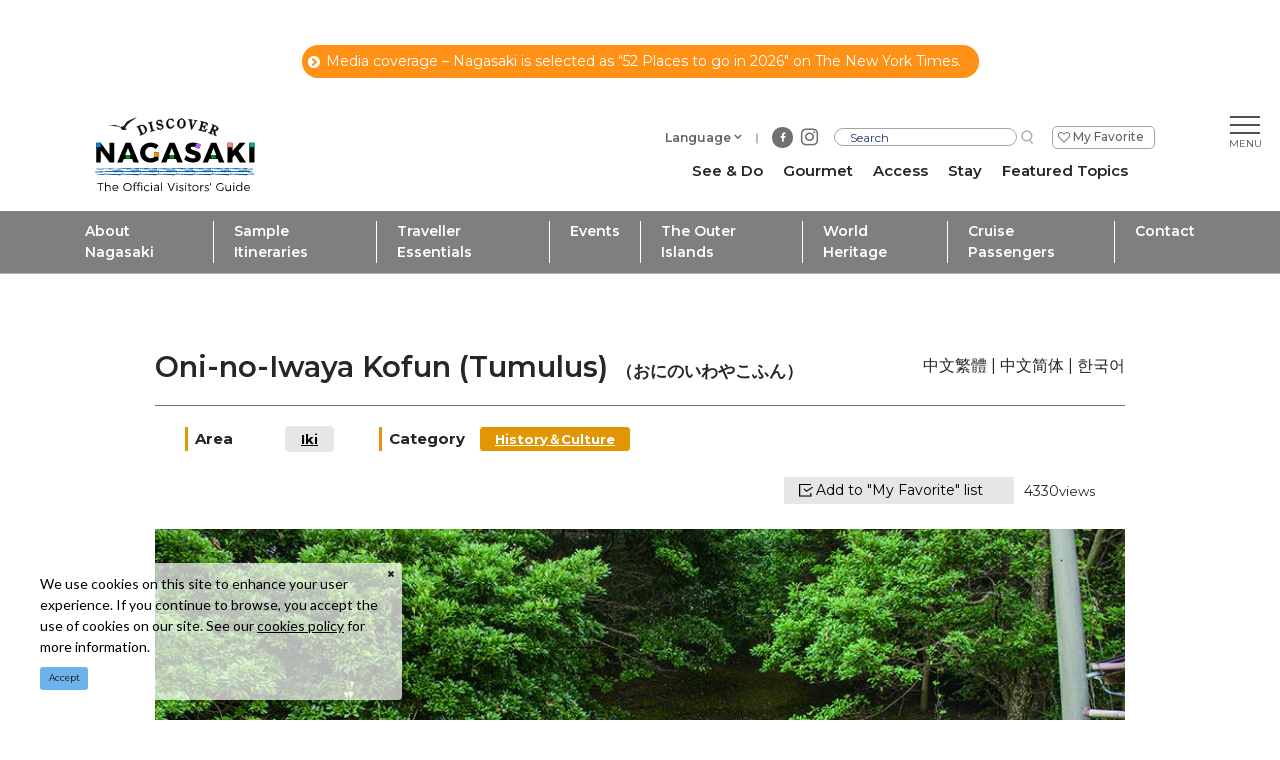

--- FILE ---
content_type: text/html; charset=UTF-8
request_url: https://www.discover-nagasaki.com/en/sightseeing/100242
body_size: 18612
content:
<!DOCTYPE html>
<html lang="en">
<head>
<link rel="dns-prefetch" href="//www.discover-nagasaki.com">
<link rel="dns-prefetch" href="//www.nagasaki-tabinet.com">
<link rel="dns-prefetch" href="//fonts.googleapis.com">
<link rel="dns-prefetch" href="//www.googletagmanager.com">
<link rel="dns-prefetch" href="//tag.yieldoptimizer.com">
<link rel="dns-prefetch" href="//www.facebook.com">
<link rel="dns-prefetch" href="//www.instagram.com">
<link rel="dns-prefetch" href="//google.com">
<link rel="dns-prefetch" href="//www.tripadvisor.com">
<link rel="dns-prefetch" href="//www.w3.org">
<link rel="dns-prefetch" href="//www.japan.travel">
    
    <meta charset="utf-8">
    <meta http-equiv="X-UA-Compatible" content="IE=edge">
    <meta name="viewport" content="width=device-width, initial-scale=1">
        <title>Oni-no-Iwaya Kofun (Tumulus) | See &amp; Do | DISCOVER NAGASAKI/The Official Visitors&#039; Guide</title>
<meta name="description" content="Info about Oni-no-Iwaya Kofun (Tumulus) on Discover Nagasaki&#039;s Official Website. Oni-no-Iwaya is a kofun, an ancient burial mound also known as a tumulus, and it is assembled with massive stones. The stone chamber inside is said to have been a cave that was built and inhabited by oni, who are mythological ogres of Japan, because people long ago believed that it could not possibly have been made by human hands.&amp;nbsp;
This kofun is thought to have been constructed around the late 6th century to early 7th century and is the second largest one on this island. It is designated as a Historic Site of Japan and considered to be very valuable in learning about the history of the era.&amp;nbsp;
The mound measures 45 meters or over 147 feet in diameter and 13.5 meters or around 44 feet high. It is completely dark inside, with a total depth of 16 meters or close to 52 and a half feet, but lights have been installed for visitors, who are free to turn on the switch at the entrance. Clay pottery, bells, and metal arrowheads have been excavated from this tomb, while the coffin laid at the far end can still be seen there today.&amp;nbsp;">
<meta name="keywords" content="">
<link rel="icon" type="image/x-icon" href="https://www.discover-nagasaki.com/images/front/favicon.ico?id=3d563d5de95eae98c601">
<link rel="shortcut icon" type="image/x-icon" href="https://www.discover-nagasaki.com/images/front/favicon.ico?id=3d563d5de95eae98c601">
<link rel="apple-touch-icon" href="https://www.discover-nagasaki.com/images/front/apple-touch-icon.png?id=57086e0ec80dadc23035">
<link rel="apple-touch-icon" sizes="57x57" href="https://www.discover-nagasaki.com/images/front/apple-touch-icon-57x57.png?id=80e064f3e8454f4211a7">
<link rel="apple-touch-icon" sizes="60x60" href="https://www.discover-nagasaki.com/images/front/apple-touch-icon-60x60.png?id=dc064f9ac1d8f55572a1">
<link rel="apple-touch-icon" sizes="72x72" href="https://www.discover-nagasaki.com/images/front/apple-touch-icon-72x72.png?id=4c2c7502664e10134159">
<link rel="apple-touch-icon" sizes="76x76" href="https://www.discover-nagasaki.com/images/front/apple-touch-icon-76x76.png?id=c5e4046cddf21bd91b2d">
<link rel="apple-touch-icon" sizes="114x114" href="https://www.discover-nagasaki.com/images/front/apple-touch-icon-114x114.png?id=0b89c7aead7ea1d096bf">
<link rel="apple-touch-icon" sizes="120x120" href="https://www.discover-nagasaki.com/images/front/apple-touch-icon-120x120.png?id=a7e510d9411eda8af96d">
<link rel="apple-touch-icon" sizes="144x144" href="https://www.discover-nagasaki.com/images/front/apple-touch-icon-144x144.png?id=01e853fa1644e99ff64f">
<link rel="apple-touch-icon" sizes="152x152" href="https://www.discover-nagasaki.com/images/front/apple-touch-icon-152x152.png?id=669ccc5f478670398d8c">
<link rel="apple-touch-icon" sizes="180x180" href="https://www.discover-nagasaki.com/images/front/apple-touch-icon-180x180.png?id=57086e0ec80dadc23035">
<link rel="canonical" href="https://www.discover-nagasaki.com/en/sightseeing/100242">
<meta property="og:type" content="website">
<meta property="og:site_name" content="【公式】長崎観光/旅行ポータルサイト ながさき旅ネット">
<meta property="og:image" content="https://www.nagasaki-tabinet.com/storage/tourism_attractions/100242/responsive_images/sw9cbsd9z9t6nXD8kCCbGZ7IAU37Pi6VsU4entdI__1000_667.jpeg">
<meta property="og:title" content="Oni-no-Iwaya Kofun (Tumulus)">
<meta property="og:description" content="Info about Oni-no-Iwaya Kofun (Tumulus) on Discover Nagasaki&#039;s Official Website. Oni-no-Iwaya is a kofun, an ancient burial mound also known as a tumulus, and it is assembled with massive stones. The stone chamber inside is said to have been a cave that was built and inhabited by oni, who are mythological ogres of Japan, because people long ago believed that it could not possibly have been made by human hands.&amp;nbsp;
This kofun is thought to have been constructed around the late 6th century to early 7th century and is the second largest one on this island. It is designated as a Historic Site of Japan and considered to be very valuable in learning about the history of the era.&amp;nbsp;
The mound measures 45 meters or over 147 feet in diameter and 13.5 meters or around 44 feet high. It is completely dark inside, with a total depth of 16 meters or close to 52 and a half feet, but lights have been installed for visitors, who are free to turn on the switch at the entrance. Clay pottery, bells, and metal arrowheads have been excavated from this tomb, while the coffin laid at the far end can still be seen there today.&amp;nbsp;">
<meta property="og:url" content="https://www.discover-nagasaki.com/en/sightseeing/100242">
    <meta name="format-detection" content="telephone=no">
    
    
    <meta name="csrf-token" content="nhcRKlxk0c5zVkAQP6qRXj4GD3nU23SSejc9tc7P">

    
    <link href="https://fonts.googleapis.com/css?family=Raleway:300,400,600" rel="stylesheet" type="text/css">
        <link href="//fonts.googleapis.com/css?family=Lato:400,700|Noto+Sans+JP:400,700" rel="stylesheet">
    <link
        href="//fonts.googleapis.com/css2?family=Montserrat:wght@100;200;300;400;500;600;700;800;900&display=swap"
        rel="stylesheet">
    <link rel="stylesheet" href="//maxcdn.bootstrapcdn.com/font-awesome/4.7.0/css/font-awesome.min.css">
    <link rel="stylesheet" href="https://www.discover-nagasaki.com/css/front.css?id=79c09b22d51490850955">
        
    <!-- Google Tag Manager -->
    <script>(function(w,d,s,l,i){w[l]=w[l]||[];w[l].push({'gtm.start':
    new Date().getTime(),event:'gtm.js'});var f=d.getElementsByTagName(s)[0],
    j=d.createElement(s),dl=l!='dataLayer'?'&l='+l:'';j.async=true;j.src=
    'https://www.googletagmanager.com/gtm.js?id='+i+dl;f.parentNode.insertBefore(j,f);
    })(window,document,'script','dataLayer','GTM-NF5ZG24');</script>
    <!-- End Google Tag Manager -->
    
</head>
<body class=" en">
    
        <!-- ADARA Impact 計測 -->
        <img src="https://tag.yieldoptimizer.com/ps/analytics?pxid=142920&" width="1" height="1">
        <img src="https://tag.yieldoptimizer.com/ps/analytics?pxid=142919&" width="1" height="1">
        <!-- End ADARA Impact 計測 -->
    
    
    <!-- Google Tag Manager (noscript) -->
    <noscript><iframe src="https://www.googletagmanager.com/ns.html?id=GTM-NF5ZG24" height="0" width="0" style="display:none;visibility:hidden"></iframe></noscript>
    <!-- End Google Tag Manager (noscript) -->
    
<div id="app" class="app ">
                <div class="o-emergency__box pt30 mb20">
        <a
            class="o-emergency__anchor"
            href="https://www.discover-nagasaki.com/en/news/2692"
                    >
            <span class="fa fa-chevron-circle-right"></span>
            Media coverage – Nagasaki is selected as “52 Places to go in 2026&quot; on The New York Times.
        </a>
    </div>



<header class="l-header">
    <div class="l-header__box l-contents">
                    <div class="l-header__logo l-header__logo--spn">
                <a href="https://www.discover-nagasaki.com/en">
                    <img
                        class="l-header__logo-image"
                        src="https://www.discover-nagasaki.com/images/front/foreign/en/common/site-logo-fixed.svg?id=01b3a32bef927d6c49d7"
                        alt="【公式】長崎観光/旅行ポータルサイト ながさき旅ネット"
                    >
                </a>
            </div>
            <div class="l-header__logo l-header__logo--pc">
                <a href="https://www.discover-nagasaki.com/en">
                    <img
                        class="l-header__logo-image"
                        src="https://www.discover-nagasaki.com/images/front/foreign/en/common/site-logo.svg?id=ff6be978184e3f84b938"
                        alt="【公式】長崎観光/旅行ポータルサイト ながさき旅ネット"
                    >
                </a>
            </div>
                <div class="l-header__logo--fixed">
            <a href="https://www.discover-nagasaki.com/en">
                <img
                    class="l-header__logo-image"
                    src="https://www.discover-nagasaki.com/images/front/foreign/en/common/site-logo-fixed.svg?id=01b3a32bef927d6c49d7"
                    alt="【公式】長崎観光/旅行ポータルサイト ながさき旅ネット"
                >
            </a>
        </div>

        <div class="l-header--sub">
            <ul class="l-header--sub__list pt10-lg">
                                <li class="l-header--sub__item dropdown">
                    <a
                        class="dropdown-toggle l-header--sub__anchor-other u-font-size12"
                        href="#"
                        role="button"
                        id="dropdownMenuLink"
                        data-toggle="dropdown"
                        aria-haspopup="true"
                        aria-expanded="false"
                    >Language</a>
                    <div
                        class="dropdown-menu"
                        aria-labelledby="dropdownMenuLink"
                    >
                        
            <a class="dropdown-item" href="https://www.nagasaki-tabinet.com">日本語</a>
            <a class="dropdown-item" href="https://www.discover-nagasaki.com/zh-CN">中文简体</a>
            <a class="dropdown-item" href="https://www.discover-nagasaki.com/zh-TW">中文繁體</a>
            <a class="dropdown-item" href="https://www.discover-nagasaki.com/ko">한국어</a>
                            </div><!-- /.dropdown-menu -->
                </li>
                                    <li>
                        
                                                    <ul class="o-foreign--sns-icon__list">
                                <li class="o-foreign--sns-icon__item">
                                    <a
                                        class="o-foreign--sns-icon__anchor o-foreign--sns-icon__anchor--facebook"
                                        href="https://www.facebook.com/VisitNagasaki"
                                        target="_blank"
                                    >
                                        <span class="fa fa-facebook-f"></span>
                                    </a>
                                </li>
                                <li class="o-foreign--sns-icon__item">
                                    <a
                                        class="o-foreign--sns-icon__anchor"
                                        href="https://www.instagram.com/discover_nagasaki/"
                                        target="_blank"
                                    >
                                        <span class="fa fa-instagram"></span>
                                    </a>
                                </li>
                            </ul>
                        
                        
                        
                                            </li>
                
                <li class="l-header--sub__item">
                    <div class="l-header-site-search">
                        <form
    id="form_cse_697c498e8cd33"
    action="https://google.com/cse"
>
            <input type="hidden" name="cx" value="007815230739651234981:ovzbtm4gsxc"/>
        <input type="hidden" name="ie" value="UTF-8"/>
        <input
        type="text"
        name="q"
        value=""
        placeholder="Search"
        class="l-header-site-search-input"
    >
</form>
<a
    class="l-header-site-search-button"
    href="javascript:form_cse_697c498e8cd33.submit()"
>
    <img
                                src="https://www.discover-nagasaki.com/images/front/common/search-icon.svg?id=a0b7391c8639dfc3ea9c"
                                alt="Search"
                            >
</a>
                    </div>
                </li>
                <li class="l-header--sub__item">
                    <a
                        class="l-header--sub__anchor l-header--sub__anchor--want-to"
                        href="https://www.discover-nagasaki.com/en/favorite"
                    >My Favorite</a>
                </li>
            </ul>

            <div class="l-header--sub">
                <nav class="l-global-navi">
                    <ul class="l-global-navi__list">
                                                    <li class="l-global-navi__item">
                                <a
                                    class="l-global-navi__anchor"
                                    href="https://www.discover-nagasaki.com/en/sightseeing"
                                >
                                    <span>See & Do</span>
                                </a>
                            </li>
                                                    <li class="l-global-navi__item">
                                <a
                                    class="l-global-navi__anchor"
                                    href="https://www.discover-nagasaki.com/en/featured-topics/gourmet"
                                >
                                    <span>Gourmet</span>
                                </a>
                            </li>
                                                    <li class="l-global-navi__item">
                                <a
                                    class="l-global-navi__anchor"
                                    href="https://www.discover-nagasaki.com/en/access"
                                >
                                    <span>Access</span>
                                </a>
                            </li>
                                                    <li class="l-global-navi__item">
                                <a
                                    class="l-global-navi__anchor"
                                    href="https://www.discover-nagasaki.com/en/stay"
                                >
                                    <span>Stay</span>
                                </a>
                            </li>
                                                    <li class="l-global-navi__item">
                                <a
                                    class="l-global-navi__anchor"
                                    href="https://www.discover-nagasaki.com/en/featured-topics"
                                >
                                    <span>Featured Topics</span>
                                </a>
                            </li>
                                            </ul>
                </nav>
            </div>
        </div>
    </div>

    <!-- hamburger menu -->
    <div class="hamburger-menu__btn2">
        <a class="btn-open" href="javascript:void(0)">
            <span></span>
            <span></span>
            <span></span>
        </a>
    </div>
    <div class="overlay__wrapper">
        <div class="hamburger-menu__box type-pc">
            <div class="hamburger-menu__box-image">
                <div class="hamburger-menu__box-image-thumbnail">
                    <img
                        src="https://www.discover-nagasaki.com/images/front/common/hamburger-mneu-bg.jpg?id=1987007dae37aac32c5e"
                        alt="ハンバーガーメニュー"
                    >
                </div>
            </div>
            <div class="hamburger-menu__box-list px30-sm py30-sm px60-xl pt60-xl">
                <div class="hamburger-menu__header mx-auto-sm mb40-sm">
                    <div class="l-global-navi__logo">
                        <a href="https://www.discover-nagasaki.com/en">
                            <img
                                class="mr15"
                                                                src="https://www.discover-nagasaki.com/images/front/foreign/en/common/site-logo.svg?id=ff6be978184e3f84b938"
                                                                alt="DISCOVWE NAGASAKI"
                            >
                        </a>
                    </div>
                    <hr class="u-wave-hairline--type2 my25">
                    <div class="d-flex justify-content-sm-end w-100">
                        <div class="hamburger-menu__box-site-search">
                            <form
    id="form_cse_697c498e8cdd1"
    action="https://google.com/cse"
>
            <input type="hidden" name="cx" value="007815230739651234981:ovzbtm4gsxc"/>
        <input type="hidden" name="ie" value="UTF-8"/>
        <input
        type="text"
        name="q"
        value=""
        placeholder="Search"
        class="hamburger-menu__box-site-search-input"
    >
</form>
<a
    class="hamburger-menu__box-site-search-button"
    href="javascript:form_cse_697c498e8cdd1.submit()"
>
    <span class="fa fa-search"></span>
</a>
                        </div>
                    </div>
                </div>

                <ul class="hamburger-menu__link-list">
                    <li class="hamburger-menu__link-item hamburger-menu__link-item--menu">
                        <h3 class="hamburger-menu__title mb10">MENU</h3>
                        <ul class="hamburger-menu__list">
                                                            <li class="hamburger-menu__item">
                                    <a
                                        class="hamburger-menu__anchor"
                                        href="https://www.discover-nagasaki.com/en/sightseeing"
                                    >See & Do</a>
                                </li>
                                                            <li class="hamburger-menu__item">
                                    <a
                                        class="hamburger-menu__anchor"
                                        href="https://www.discover-nagasaki.com/en/featured-topics/gourmet"
                                    >Gourmet</a>
                                </li>
                                                            <li class="hamburger-menu__item">
                                    <a
                                        class="hamburger-menu__anchor"
                                        href="https://www.discover-nagasaki.com/en/access"
                                    >Access</a>
                                </li>
                                                            <li class="hamburger-menu__item">
                                    <a
                                        class="hamburger-menu__anchor"
                                        href="https://www.discover-nagasaki.com/en/stay"
                                    >Stay</a>
                                </li>
                                                            <li class="hamburger-menu__item">
                                    <a
                                        class="hamburger-menu__anchor"
                                        href="https://www.discover-nagasaki.com/en/featured-topics"
                                    >Featured Topics</a>
                                </li>
                                                    </ul>
                    </li>
                    <div class="hamburger-menu__link-item">
                                                    <li class="hamburger-menu__link-item--special mb20">
                                <h3 class="hamburger-menu__title mb10">SPECIAL</h3>
                                <ul class="hamburger-menu__list">
                                                                            <li class="hamburger-menu__item">
                                            <a
                                                class="hamburger-menu__anchor ga-event"
                                                href="/en/featured-topics/aboutnagasaki"
                                                                                                ga-event-category-slug="navigation-banner"
                                                ga-event-slug="front-foreign-en-navigation--16055850558220"
                                            >
                                                <img
                                                    src="https://www.discover-nagasaki.com/images/island/main/link-anchor-icon.png?id=e087bc4bb1f34ac69d44"
                                                    class="u-desktop-none mr5"
                                                    alt="About Nagasaki"
                                                >
                                                About Nagasaki
                                            </a>
                                        </li>
                                                                            <li class="hamburger-menu__item">
                                            <a
                                                class="hamburger-menu__anchor ga-event"
                                                href="/en/itinerary"
                                                                                                ga-event-category-slug="navigation-banner"
                                                ga-event-slug="front-foreign-en-navigation--16046408028778"
                                            >
                                                <img
                                                    src="https://www.discover-nagasaki.com/images/island/main/link-anchor-icon.png?id=e087bc4bb1f34ac69d44"
                                                    class="u-desktop-none mr5"
                                                    alt="Sample Itineraries"
                                                >
                                                Sample Itineraries
                                            </a>
                                        </li>
                                                                            <li class="hamburger-menu__item">
                                            <a
                                                class="hamburger-menu__anchor ga-event"
                                                href="/en/featured-topics/tips"
                                                                                                ga-event-category-slug="navigation-banner"
                                                ga-event-slug="front-foreign-en-navigation--16046408342255"
                                            >
                                                <img
                                                    src="https://www.discover-nagasaki.com/images/island/main/link-anchor-icon.png?id=e087bc4bb1f34ac69d44"
                                                    class="u-desktop-none mr5"
                                                    alt="Traveller Essentials"
                                                >
                                                Traveller Essentials
                                            </a>
                                        </li>
                                                                            <li class="hamburger-menu__item">
                                            <a
                                                class="hamburger-menu__anchor ga-event"
                                                href="https://www.discover-nagasaki.com/en/events_multilingual"
                                                                                                ga-event-category-slug="navigation-banner"
                                                ga-event-slug="front-foreign-en-navigation--17242213923948"
                                            >
                                                <img
                                                    src="https://www.discover-nagasaki.com/images/island/main/link-anchor-icon.png?id=e087bc4bb1f34ac69d44"
                                                    class="u-desktop-none mr5"
                                                    alt="Events"
                                                >
                                                Events
                                            </a>
                                        </li>
                                                                            <li class="hamburger-menu__item">
                                            <a
                                                class="hamburger-menu__anchor ga-event"
                                                href="https://www.discover-nagasaki.com/en/featured-topics/explore"
                                                                                                ga-event-category-slug="navigation-banner"
                                                ga-event-slug="front-foreign-en-navigation--16055864608996"
                                            >
                                                <img
                                                    src="https://www.discover-nagasaki.com/images/island/main/link-anchor-icon.png?id=e087bc4bb1f34ac69d44"
                                                    class="u-desktop-none mr5"
                                                    alt="The Outer Islands"
                                                >
                                                The Outer Islands
                                            </a>
                                        </li>
                                                                            <li class="hamburger-menu__item">
                                            <a
                                                class="hamburger-menu__anchor ga-event"
                                                href="/en/featured-topics/worldheritage"
                                                                                                ga-event-category-slug="navigation-banner"
                                                ga-event-slug="front-foreign-en-navigation--16062868222880"
                                            >
                                                <img
                                                    src="https://www.discover-nagasaki.com/images/island/main/link-anchor-icon.png?id=e087bc4bb1f34ac69d44"
                                                    class="u-desktop-none mr5"
                                                    alt="World Heritage"
                                                >
                                                World Heritage
                                            </a>
                                        </li>
                                                                            <li class="hamburger-menu__item">
                                            <a
                                                class="hamburger-menu__anchor ga-event"
                                                href="https://www.discover-nagasaki.com/en/featured-topics/cruise_nagasakiprefecture"
                                                                                                ga-event-category-slug="navigation-banner"
                                                ga-event-slug="front-foreign-en-navigation--17407004420920"
                                            >
                                                <img
                                                    src="https://www.discover-nagasaki.com/images/island/main/link-anchor-icon.png?id=e087bc4bb1f34ac69d44"
                                                    class="u-desktop-none mr5"
                                                    alt="Cruise Passengers"
                                                >
                                                Cruise Passengers
                                            </a>
                                        </li>
                                                                            <li class="hamburger-menu__item">
                                            <a
                                                class="hamburger-menu__anchor ga-event"
                                                href="https://www.discover-nagasaki.com/en/form/contact/tourism_en"
                                                                                                ga-event-category-slug="navigation-banner"
                                                ga-event-slug="front-foreign-en-navigation--17591972692626"
                                            >
                                                <img
                                                    src="https://www.discover-nagasaki.com/images/island/main/link-anchor-icon.png?id=e087bc4bb1f34ac69d44"
                                                    class="u-desktop-none mr5"
                                                    alt="Contact"
                                                >
                                                Contact
                                            </a>
                                        </li>
                                                                    </ul>
                            </li>
                                                <li class="hamburger-menu__link-item--nagasaki">
                            <h3 class="hamburger-menu__title mb10 u-yugothic">LINK</h3>
                            <ul class="hamburger-menu__list">
                                                                <li class="hamburger-menu__item">
                                    <h4 class="hamburger-menu__anchor">Language</h4>
                                </li>
                                
            <li class="hamburger-menu__item"><a class="pl15 u-font-size15" href="https://www.nagasaki-tabinet.com" target="_blank">日本語</a></li>
            <li class="hamburger-menu__item"><a class="pl15 u-font-size15" href="https://www.discover-nagasaki.com/zh-CN" target="_blank">中文简体</a></li>
            <li class="hamburger-menu__item"><a class="pl15 u-font-size15" href="https://www.discover-nagasaki.com/zh-TW" target="_blank">中文繁體</a></li>
            <li class="hamburger-menu__item"><a class="pl15 u-font-size15" href="https://www.discover-nagasaki.com/ko" target="_blank">한국어</a></li>
                                    </ul>
                        </li>
                    </div>
                    <li class="hamburger-menu__link-item hamburger-menu__link-item--nagasaki">
                        <h3 class="hamburger-menu__title mb10 u-yugothic">INFORMATION</h3>
                        <ul class="hamburger-menu__list mb20">
                            <li class="hamburger-menu__item">
                                <a
                                    class="hamburger-menu__anchor"
                                    href="https://www.discover-nagasaki.com/en/site"
                                >About Us</a>
                            </li>
                            <li class="hamburger-menu__item">
                                <a
                                    class="hamburger-menu__anchor"
                                    href="https://www.discover-nagasaki.com/en/pamphlet"
                                >Brochure Download</a>
                            </li>
                            <li class="hamburger-menu__item">
                                <a
                                    class="hamburger-menu__anchor"
                                                                        href="https://www.discover-nagasaki.com/en/photo"
                                                                                                        >Photo Download</a>
                            </li>
                            <li class="hamburger-menu__item">
                                <a
                                    class="hamburger-menu__anchor"
                                    href="https://www.discover-nagasaki.com/en/movie"
                                >Videos</a>
                            </li>
                            <li class="hamburger-menu__item">
                                <a
                                    class="hamburger-menu__anchor"
                                    href="https://www.discover-nagasaki.com/en/link"
                                >Related Information</a>
                            </li>
                                                        <li class="hamburger-menu__item">
                                <a
                                    class="hamburger-menu__anchor"
                                    href="https://www.discover-nagasaki.com/en/favorite"
                                >My Favorite</a>
                            </li>
                                                            <li class="hamburger-menu__item">
                                    <a
                                        class="hamburger-menu__anchor"
                                        href="https://www.discover-nagasaki.com/en/interpreterguide"
                                    >
                                        Guide Interpreters                                    </a>
                                </li>
                                                                                        <li class="hamburger-menu__item">
                                    <a
                                        class="hamburger-menu__anchor"
                                        href="https://www.discover-nagasaki.com/en/form/contact/tourism_en"
                                    >
                                        Contact                                    </a>
                                </li>
                                                    </ul>
                    </li>
                </ul>
            </div>
        </div>

        
        <div class="hamburger-menu__box type-spn">
            <div class="l-header__box l-contents">
                <div class="l-header__logo">
                    <a href="https://www.discover-nagasaki.com/en">
                        <img
                            class="l-header__logo-image"
                            src="https://www.discover-nagasaki.com/images/front/foreign/en/common/site-logo.svg?id=ff6be978184e3f84b938"
                            alt="【公式】長崎観光/旅行ポータルサイト ながさき旅ネット"
                        >
                    </a>
                </div>
                <div class="l-header__logo--fixed">
                    <a href="https://www.discover-nagasaki.com/en">
                        <img
                            class="l-header__logo-image"
                            src="https://www.discover-nagasaki.com/images/front/foreign/en/common/site-logo.svg?id=ff6be978184e3f84b938"
                            alt="【公式】長崎観光/旅行ポータルサイト ながさき旅ネット"
                        >
                    </a>
                </div>

                <div class="l-header--sub">
                    <ul class="l-header--sub__list pt10-lg">
                        <li class="l-header--sub__item">
                            <a class="l-header--sub__anchor-other u-font-size12"
                               href="https://www.nagasaki-tabinet.com/houjin">法人のみなさまへ</a>
                        </li>
                        <li class="l-header--sub__item">
                            <a class="l-header--sub__anchor-other u-font-size12"
                               href="https://www.nagasaki-tabinet.com/islands">長崎しま旅</a>
                        </li>
                        <li class="l-header--sub__item dropdown">
                            <a
                                class="dropdown-toggle l-header--sub__anchor-other u-font-size12"
                                href="#"
                                role="button"
                                id="dropdownMenuLink"
                                data-toggle="dropdown"
                                aria-haspopup="true"
                                aria-expanded="false"
                            >Language</a>
                            <div
                                class="dropdown-menu"
                                aria-labelledby="dropdownMenuLink"
                            >
                                
            <a class="dropdown-item" href="https://www.nagasaki-tabinet.com">日本語</a>
            <a class="dropdown-item" href="https://www.discover-nagasaki.com/zh-CN">中文简体</a>
            <a class="dropdown-item" href="https://www.discover-nagasaki.com/zh-TW">中文繁體</a>
            <a class="dropdown-item" href="https://www.discover-nagasaki.com/ko">한국어</a>
                                    </div><!-- /.dropdown-menu -->
                        </li>
                        <li class="l-header--sub__item">
                            <div class="l-header-site-search">
                                <form
    id="form_cse_697c498e8d163"
    action="https://google.com/cse"
>
            <input type="hidden" name="cx" value="007815230739651234981:ovzbtm4gsxc"/>
        <input type="hidden" name="ie" value="UTF-8"/>
        <input
        type="text"
        name="q"
        value=""
        placeholder="Search"
        class="l-header-site-search-input"
    >
</form>
<a
    class="l-header-site-search-button"
    href="javascript:form_cse_697c498e8d163.submit()"
>
    <img
                                        src="https://www.discover-nagasaki.com/images/front/common/search-icon.svg?id=a0b7391c8639dfc3ea9c"
                                        alt="Search"
                                    >
</a>
                            </div>
                        </li>
                        <li class="l-header--sub__item">
                            <a
                                class="l-header--sub__anchor l-header--sub__anchor--want-to"
                                href="https://www.discover-nagasaki.com/en/favorite"
                            >My Favorite</a>
                        </li>
                    </ul>

                    <div class="l-header--sub">
                        <nav class="l-global-navi">
                            <ul class="l-global-navi__list">
                                                                    <li class="l-global-navi__item">
                                        <a
                                            class="l-global-navi__anchor"
                                            href="https://www.discover-nagasaki.com/en/sightseeing"
                                        >
                                            <span>See & Do</span>
                                        </a>
                                    </li>
                                                                    <li class="l-global-navi__item">
                                        <a
                                            class="l-global-navi__anchor"
                                            href="https://www.discover-nagasaki.com/en/featured-topics/gourmet"
                                        >
                                            <span>Gourmet</span>
                                        </a>
                                    </li>
                                                                    <li class="l-global-navi__item">
                                        <a
                                            class="l-global-navi__anchor"
                                            href="https://www.discover-nagasaki.com/en/access"
                                        >
                                            <span>Access</span>
                                        </a>
                                    </li>
                                                                    <li class="l-global-navi__item">
                                        <a
                                            class="l-global-navi__anchor"
                                            href="https://www.discover-nagasaki.com/en/stay"
                                        >
                                            <span>Stay</span>
                                        </a>
                                    </li>
                                                                    <li class="l-global-navi__item">
                                        <a
                                            class="l-global-navi__anchor"
                                            href="https://www.discover-nagasaki.com/en/featured-topics"
                                        >
                                            <span>Featured Topics</span>
                                        </a>
                                    </li>
                                                            </ul>
                        </nav>
                    </div>
                </div>
            </div>

            <div class="o-drawer-nav">
                <nav id="sidebarMenu" class="o-drawer-nav__box">
                    <div class="hamburger-menu__box-site-search">
                        <form
    id="form_cse_697c498e8d1cb"
    action="https://google.com/cse"
>
            <input type="hidden" name="cx" value="007815230739651234981:ovzbtm4gsxc"/>
        <input type="hidden" name="ie" value="UTF-8"/>
        <input
        type="text"
        name="q"
        value=""
        placeholder="Search"
        class="l-header-site-search-input"
    >
</form>
<a
    class="l-header-site-search-button"
    href="javascript:form_cse_697c498e8d1cb.submit()"
>
    <img
                                src="https://www.discover-nagasaki.com/images/front/common/search-icon.svg?id=a0b7391c8639dfc3ea9c"
                                alt="Search"
                            >
</a>
                    </div>

                    <ul class="o-drawer-nav__list">
                                                    <li class="o-drawer-nav__item">
                                <a
                                    class="o-drawer-nav__anchor u-font-size16"
                                    href="https://www.discover-nagasaki.com/en/sightseeing"
                                >See & Do</a>
                            </li>
                                                    <li class="o-drawer-nav__item">
                                <a
                                    class="o-drawer-nav__anchor u-font-size16"
                                    href="https://www.discover-nagasaki.com/en/featured-topics/gourmet"
                                >Gourmet</a>
                            </li>
                                                    <li class="o-drawer-nav__item">
                                <a
                                    class="o-drawer-nav__anchor u-font-size16"
                                    href="https://www.discover-nagasaki.com/en/access"
                                >Access</a>
                            </li>
                                                    <li class="o-drawer-nav__item">
                                <a
                                    class="o-drawer-nav__anchor u-font-size16"
                                    href="https://www.discover-nagasaki.com/en/stay"
                                >Stay</a>
                            </li>
                                                    <li class="o-drawer-nav__item">
                                <a
                                    class="o-drawer-nav__anchor u-font-size16"
                                    href="https://www.discover-nagasaki.com/en/featured-topics"
                                >Featured Topics</a>
                            </li>
                                            </ul>

                                            <section>
                            <ul class="o-drawer-nav__list is-dynamic">
                                                                    <li class="o-drawer-nav__item">
                                        <a
                                            class="o-drawer-nav__anchor u-font-size16"
                                            href="/en/featured-topics/aboutnagasaki"
                                                                                        ga-event-category-slug="front-foreign-en-navigation"
                                            ga-event-slug="front-foreign-en-navigation--16055850558220"
                                        >
                                            <img src="/images/front/common/rhombus-icon.svg" class="mr5">
                                            About Nagasaki
                                        </a>
                                        >
                                    </li>
                                                                    <li class="o-drawer-nav__item">
                                        <a
                                            class="o-drawer-nav__anchor u-font-size16"
                                            href="/en/itinerary"
                                                                                        ga-event-category-slug="front-foreign-en-navigation"
                                            ga-event-slug="front-foreign-en-navigation--16046408028778"
                                        >
                                            <img src="/images/front/common/rhombus-icon.svg" class="mr5">
                                            Sample Itineraries
                                        </a>
                                        >
                                    </li>
                                                                    <li class="o-drawer-nav__item">
                                        <a
                                            class="o-drawer-nav__anchor u-font-size16"
                                            href="/en/featured-topics/tips"
                                                                                        ga-event-category-slug="front-foreign-en-navigation"
                                            ga-event-slug="front-foreign-en-navigation--16046408342255"
                                        >
                                            <img src="/images/front/common/rhombus-icon.svg" class="mr5">
                                            Traveller Essentials
                                        </a>
                                        >
                                    </li>
                                                                    <li class="o-drawer-nav__item">
                                        <a
                                            class="o-drawer-nav__anchor u-font-size16"
                                            href="https://www.discover-nagasaki.com/en/events_multilingual"
                                                                                        ga-event-category-slug="front-foreign-en-navigation"
                                            ga-event-slug="front-foreign-en-navigation--17242213923948"
                                        >
                                            <img src="/images/front/common/rhombus-icon.svg" class="mr5">
                                            Events
                                        </a>
                                        >
                                    </li>
                                                                    <li class="o-drawer-nav__item">
                                        <a
                                            class="o-drawer-nav__anchor u-font-size16"
                                            href="https://www.discover-nagasaki.com/en/featured-topics/explore"
                                                                                        ga-event-category-slug="front-foreign-en-navigation"
                                            ga-event-slug="front-foreign-en-navigation--16055864608996"
                                        >
                                            <img src="/images/front/common/rhombus-icon.svg" class="mr5">
                                            The Outer Islands
                                        </a>
                                        >
                                    </li>
                                                                    <li class="o-drawer-nav__item">
                                        <a
                                            class="o-drawer-nav__anchor u-font-size16"
                                            href="/en/featured-topics/worldheritage"
                                                                                        ga-event-category-slug="front-foreign-en-navigation"
                                            ga-event-slug="front-foreign-en-navigation--16062868222880"
                                        >
                                            <img src="/images/front/common/rhombus-icon.svg" class="mr5">
                                            World Heritage
                                        </a>
                                        >
                                    </li>
                                                                    <li class="o-drawer-nav__item">
                                        <a
                                            class="o-drawer-nav__anchor u-font-size16"
                                            href="https://www.discover-nagasaki.com/en/featured-topics/cruise_nagasakiprefecture"
                                                                                        ga-event-category-slug="front-foreign-en-navigation"
                                            ga-event-slug="front-foreign-en-navigation--17407004420920"
                                        >
                                            <img src="/images/front/common/rhombus-icon.svg" class="mr5">
                                            Cruise Passengers
                                        </a>
                                        >
                                    </li>
                                                                    <li class="o-drawer-nav__item">
                                        <a
                                            class="o-drawer-nav__anchor u-font-size16"
                                            href="https://www.discover-nagasaki.com/en/form/contact/tourism_en"
                                                                                        ga-event-category-slug="front-foreign-en-navigation"
                                            ga-event-slug="front-foreign-en-navigation--17591972692626"
                                        >
                                            <img src="/images/front/common/rhombus-icon.svg" class="mr5">
                                            Contact
                                        </a>
                                        >
                                    </li>
                                                            </ul>
                        </section>
                    
                    <section class="p20 bg-white">
                        <h3 class="o-drawer-nav__title mb15 u-font-size18 font-weight-bold">
                            <a href="https://www.nagasaki-tabinet.com/houjin">法人のみなさまへ</a>
                        </h3>
                        <h3 class="o-drawer-nav__title mb15 u-font-size18 font-weight-bold">
                            <a href="https://www.nagasaki-tabinet.com/islands">長崎しま旅</a>
                        </h3>
                        <h3 class="o-drawer-nav__title mb15 u-font-size18 font-weight-bold">
                            Language                        </h3>
                        <div class="o-drawer-nav__language-box">
                            
            <a class="dropdown-item" href="https://www.nagasaki-tabinet.com">日本語</a>
            <a class="dropdown-item" href="https://www.discover-nagasaki.com/zh-CN">中文简体</a>
            <a class="dropdown-item" href="https://www.discover-nagasaki.com/zh-TW">中文繁體</a>
            <a class="dropdown-item" href="https://www.discover-nagasaki.com/ko">한국어</a>
                                </div>
                    </section>

                    <section>
                        <ul class="o-drawer-nav__list is-other-menu">
                            <li class="o-drawer-nav__item">
                                <a
                                    class="o-drawer-nav__anchor u-font-size14"
                                    href="https://www.discover-nagasaki.com/en/site"
                                >
                                    About Us                                </a>
                            </li>
                            <li class="o-drawer-nav__item">
                                <a
                                    class="o-drawer-nav__anchor u-font-size14"
                                    href="https://www.discover-nagasaki.com/en/pamphlet"
                                >
                                    Brochure Download                                </a>
                            </li>
                            <li class="o-drawer-nav__item">
                                <a
                                    class="o-drawer-nav__anchor u-font-size14"
                                                                        href="https://www.discover-nagasaki.com/en/photo"
                                                                                                        >
                                    Photo Download                                </a>
                            </li>
                            <li class="o-drawer-nav__item">
                                <a
                                    class="o-drawer-nav__anchor u-font-size14"
                                    href="https://www.discover-nagasaki.com/en/movie"
                                >
                                    Videos                                </a>
                            </li>
                            <li class="o-drawer-nav__item">
                                <a
                                    class="o-drawer-nav__anchor u-font-size14"
                                    href="https://www.discover-nagasaki.com/en/link"
                                >
                                    Related Information                                </a>
                            </li>
                                                        <li class="o-drawer-nav__item">
                                <a
                                    class="o-drawer-nav__anchor u-font-size14"
                                    href="https://www.discover-nagasaki.com/en/favorite"
                                >
                                    My Favorite                                </a>
                            </li>
                                                            <li class="o-drawer-nav__item">
                                    <a
                                        class="o-drawer-nav__anchor u-font-size14"
                                        href="https://www.discover-nagasaki.com/en/interpreterguide"
                                    >
                                        Guide Interpreters                                    </a>
                                </li>
                                                                                        <li class="o-drawer-nav__item">
                                    <a
                                        class="o-drawer-nav__anchor u-font-size14"
                                        href="https://www.discover-nagasaki.com/en/form/contact/tourism_en"
                                    >
                                        Contact                                    </a>
                                </li>
                                                    </ul>
                    </section>

                    <section class="o-drawer-nav__footer">
                        <img class="mb10" src="https://www.discover-nagasaki.com/images/front/common/footer-logo.svg?id=b4bc4fe6eabd39a52ec2" alt="ながさき旅ネット">
                        <small class="u-font-size8">©Nagasaki Prefecture Tourism Association  / Nagasaki Prefecture</small>
                    </section>
                </nav>
            </div>
        </div>
        
    </div>


            <div class="l-header--dynamic">
            <nav class="l-header--dynamic__navi">
                <ul class="l-header--dynamic__list l-contents">
                                            <li class="l-header--dynamic__item">
                            <a
                                class="l-header--dynamic__anchor"
                                href="/en/featured-topics/aboutnagasaki"
                                                                ga-event-category-slug="front-foreign-en-navigation"
                                ga-event-slug="front-foreign-en-navigation--16055850558220"
                            >About Nagasaki</a>
                        </li>
                                            <li class="l-header--dynamic__item">
                            <a
                                class="l-header--dynamic__anchor"
                                href="/en/itinerary"
                                                                ga-event-category-slug="front-foreign-en-navigation"
                                ga-event-slug="front-foreign-en-navigation--16046408028778"
                            >Sample Itineraries</a>
                        </li>
                                            <li class="l-header--dynamic__item">
                            <a
                                class="l-header--dynamic__anchor"
                                href="/en/featured-topics/tips"
                                                                ga-event-category-slug="front-foreign-en-navigation"
                                ga-event-slug="front-foreign-en-navigation--16046408342255"
                            >Traveller Essentials</a>
                        </li>
                                            <li class="l-header--dynamic__item">
                            <a
                                class="l-header--dynamic__anchor"
                                href="https://www.discover-nagasaki.com/en/events_multilingual"
                                                                ga-event-category-slug="front-foreign-en-navigation"
                                ga-event-slug="front-foreign-en-navigation--17242213923948"
                            >Events</a>
                        </li>
                                            <li class="l-header--dynamic__item">
                            <a
                                class="l-header--dynamic__anchor"
                                href="https://www.discover-nagasaki.com/en/featured-topics/explore"
                                                                ga-event-category-slug="front-foreign-en-navigation"
                                ga-event-slug="front-foreign-en-navigation--16055864608996"
                            >The Outer Islands</a>
                        </li>
                                            <li class="l-header--dynamic__item">
                            <a
                                class="l-header--dynamic__anchor"
                                href="/en/featured-topics/worldheritage"
                                                                ga-event-category-slug="front-foreign-en-navigation"
                                ga-event-slug="front-foreign-en-navigation--16062868222880"
                            >World Heritage</a>
                        </li>
                                            <li class="l-header--dynamic__item">
                            <a
                                class="l-header--dynamic__anchor"
                                href="https://www.discover-nagasaki.com/en/featured-topics/cruise_nagasakiprefecture"
                                                                ga-event-category-slug="front-foreign-en-navigation"
                                ga-event-slug="front-foreign-en-navigation--17407004420920"
                            >Cruise Passengers</a>
                        </li>
                                            <li class="l-header--dynamic__item">
                            <a
                                class="l-header--dynamic__anchor"
                                href="https://www.discover-nagasaki.com/en/form/contact/tourism_en"
                                                                ga-event-category-slug="front-foreign-en-navigation"
                                ga-event-slug="front-foreign-en-navigation--17591972692626"
                            >Contact</a>
                        </li>
                                    </ul>
            </nav>
        </div>
    
    <input type="checkbox" class="open-drawer-menu" id="open-drawer-menu">
    <div class="o-drawer-nav type-spn">
        <label for="open-drawer-menu" class="o-drawer-nav__toggle">
            <div class="o-drawer-nav__toggle--spinner diagonal part-1"></div>
            <div class="o-drawer-nav__toggle--spinner horizontal"></div>
            <div class="o-drawer-nav__toggle--spinner diagonal part-2"></div>
        </label>
        <nav id="sidebarMenu" class="o-drawer-nav__box">
            <div class="hamburger-menu__box-site-search">
                <form
    id="form_cse_697c498e8d49f"
    action="https://google.com/cse"
>
            <input type="hidden" name="cx" value="007815230739651234981:ovzbtm4gsxc"/>
        <input type="hidden" name="ie" value="UTF-8"/>
        <input
        type="text"
        name="q"
        value=""
        placeholder="Search"
        class="hamburger-menu__box-site-search-input"
    >
</form>
<a
    class="hamburger-menu__box-site-search-button"
    href="javascript:form_cse_697c498e8d49f.submit()"
>
    <img
                        src="https://www.discover-nagasaki.com/images/front/common/search-icon.svg?id=a0b7391c8639dfc3ea9c"
                        alt="Search"
                    >
</a>
            </div>

            <ul class="o-drawer-nav__list">
                                    <li class="o-drawer-nav__item">
                        <a
                            class="o-drawer-nav__anchor u-font-size16"
                            href="https://www.discover-nagasaki.com/en/sightseeing"
                        >See & Do</a>
                    </li>
                                    <li class="o-drawer-nav__item">
                        <a
                            class="o-drawer-nav__anchor u-font-size16"
                            href="https://www.discover-nagasaki.com/en/featured-topics/gourmet"
                        >Gourmet</a>
                    </li>
                                    <li class="o-drawer-nav__item">
                        <a
                            class="o-drawer-nav__anchor u-font-size16"
                            href="https://www.discover-nagasaki.com/en/access"
                        >Access</a>
                    </li>
                                    <li class="o-drawer-nav__item">
                        <a
                            class="o-drawer-nav__anchor u-font-size16"
                            href="https://www.discover-nagasaki.com/en/stay"
                        >Stay</a>
                    </li>
                                    <li class="o-drawer-nav__item">
                        <a
                            class="o-drawer-nav__anchor u-font-size16"
                            href="https://www.discover-nagasaki.com/en/featured-topics"
                        >Featured Topics</a>
                    </li>
                            </ul>

                            <section>
                    <ul class="o-drawer-nav__list is-dynamic">
                                                    <li class="o-drawer-nav__item">
                                <a
                                    class="o-drawer-nav__anchor u-font-size16"
                                    href="/en/featured-topics/aboutnagasaki"
                                                                        ga-event-category-slug="front-foreign-en-navigation"
                                    ga-event-slug="front-foreign-en-navigation--16055850558220"
                                >
                                    <img src="/images/front/common/rhombus-icon.svg" class="mr5">
                                    About Nagasaki
                                </a>
                                >
                            </li>
                                                    <li class="o-drawer-nav__item">
                                <a
                                    class="o-drawer-nav__anchor u-font-size16"
                                    href="/en/itinerary"
                                                                        ga-event-category-slug="front-foreign-en-navigation"
                                    ga-event-slug="front-foreign-en-navigation--16046408028778"
                                >
                                    <img src="/images/front/common/rhombus-icon.svg" class="mr5">
                                    Sample Itineraries
                                </a>
                                >
                            </li>
                                                    <li class="o-drawer-nav__item">
                                <a
                                    class="o-drawer-nav__anchor u-font-size16"
                                    href="/en/featured-topics/tips"
                                                                        ga-event-category-slug="front-foreign-en-navigation"
                                    ga-event-slug="front-foreign-en-navigation--16046408342255"
                                >
                                    <img src="/images/front/common/rhombus-icon.svg" class="mr5">
                                    Traveller Essentials
                                </a>
                                >
                            </li>
                                                    <li class="o-drawer-nav__item">
                                <a
                                    class="o-drawer-nav__anchor u-font-size16"
                                    href="https://www.discover-nagasaki.com/en/events_multilingual"
                                                                        ga-event-category-slug="front-foreign-en-navigation"
                                    ga-event-slug="front-foreign-en-navigation--17242213923948"
                                >
                                    <img src="/images/front/common/rhombus-icon.svg" class="mr5">
                                    Events
                                </a>
                                >
                            </li>
                                                    <li class="o-drawer-nav__item">
                                <a
                                    class="o-drawer-nav__anchor u-font-size16"
                                    href="https://www.discover-nagasaki.com/en/featured-topics/explore"
                                                                        ga-event-category-slug="front-foreign-en-navigation"
                                    ga-event-slug="front-foreign-en-navigation--16055864608996"
                                >
                                    <img src="/images/front/common/rhombus-icon.svg" class="mr5">
                                    The Outer Islands
                                </a>
                                >
                            </li>
                                                    <li class="o-drawer-nav__item">
                                <a
                                    class="o-drawer-nav__anchor u-font-size16"
                                    href="/en/featured-topics/worldheritage"
                                                                        ga-event-category-slug="front-foreign-en-navigation"
                                    ga-event-slug="front-foreign-en-navigation--16062868222880"
                                >
                                    <img src="/images/front/common/rhombus-icon.svg" class="mr5">
                                    World Heritage
                                </a>
                                >
                            </li>
                                                    <li class="o-drawer-nav__item">
                                <a
                                    class="o-drawer-nav__anchor u-font-size16"
                                    href="https://www.discover-nagasaki.com/en/featured-topics/cruise_nagasakiprefecture"
                                                                        ga-event-category-slug="front-foreign-en-navigation"
                                    ga-event-slug="front-foreign-en-navigation--17407004420920"
                                >
                                    <img src="/images/front/common/rhombus-icon.svg" class="mr5">
                                    Cruise Passengers
                                </a>
                                >
                            </li>
                                                    <li class="o-drawer-nav__item">
                                <a
                                    class="o-drawer-nav__anchor u-font-size16"
                                    href="https://www.discover-nagasaki.com/en/form/contact/tourism_en"
                                                                        ga-event-category-slug="front-foreign-en-navigation"
                                    ga-event-slug="front-foreign-en-navigation--17591972692626"
                                >
                                    <img src="/images/front/common/rhombus-icon.svg" class="mr5">
                                    Contact
                                </a>
                                >
                            </li>
                                            </ul>
                </section>
            
            <section class="p20 bg-white">
                                <h3 class="o-drawer-nav__title mb15 u-font-size18 font-weight-bold">
                    Language                </h3>
                <div class="o-drawer-nav__language-box">
                    
            <a class="dropdown-item" href="https://www.nagasaki-tabinet.com">日本語</a>
            <a class="dropdown-item" href="https://www.discover-nagasaki.com/zh-CN">中文简体</a>
            <a class="dropdown-item" href="https://www.discover-nagasaki.com/zh-TW">中文繁體</a>
            <a class="dropdown-item" href="https://www.discover-nagasaki.com/ko">한국어</a>
                        </div>
            </section>

            <section>
                <ul class="o-drawer-nav__list is-other-menu">
                    <li class="o-drawer-nav__item">
                        <a
                            class="o-drawer-nav__anchor u-font-size14"
                            href="https://www.discover-nagasaki.com/en/site"
                        >
                            About Us                        </a>
                    </li>
                    <li class="o-drawer-nav__item">
                        <a
                            class="o-drawer-nav__anchor u-font-size14"
                            href="https://www.discover-nagasaki.com/en/pamphlet"
                        >
                            Brochure Download                        </a>
                    </li>
                    <li class="o-drawer-nav__item">
                        <a
                            class="o-drawer-nav__anchor u-font-size14"
                                                        href="https://www.discover-nagasaki.com/en/photo"
                                                                                >
                            Photo Download                        </a>
                    </li>
                    <li class="o-drawer-nav__item">
                        <a
                            class="o-drawer-nav__anchor u-font-size14"
                            href="https://www.discover-nagasaki.com/en/movie"
                        >
                            Videos                        </a>
                    </li>
                    <li class="o-drawer-nav__item">
                        <a
                            class="o-drawer-nav__anchor u-font-size14"
                            href="https://www.discover-nagasaki.com/en/link"
                        >
                            Related Information                        </a>
                    </li>
                                        <li class="o-drawer-nav__item">
                        <a
                            class="o-drawer-nav__anchor u-font-size14"
                            href="https://www.discover-nagasaki.com/en/favorite"
                        >
                            My Favorite                        </a>
                    </li>
                                            <li class="o-drawer-nav__item">
                            <a
                                class="o-drawer-nav__anchor u-font-size14"
                                href="https://www.discover-nagasaki.com/en/interpreterguide"
                            >
                                Guide Interpreters                            </a>
                        </li>
                                                                <li class="o-drawer-nav__item">
                            <a
                                class="o-drawer-nav__anchor u-font-size14"
                                href="https://www.discover-nagasaki.com/en/form/contact/tourism_en"
                            >
                                Contact                            </a>
                        </li>
                                    </ul>
            </section>

            <section class="o-drawer-nav__footer">
                <img class="mb10" src="https://www.discover-nagasaki.com/images/front/foreign/common/footer-logo.svg?id=7b549b55ab106c1b2455" alt="【公式】長崎観光/旅行ポータルサイト ながさき旅ネット">
                <small class="u-font-size8">©Nagasaki Prefecture Tourism Association  / Nagasaki Prefecture</small>
            </section>
        </nav>
    </div>
</header>
            
    <main>
        <section class="o-heading">
            <div class="o-heading-low-type4__box px15 px30-lg pt70-lg mb20">
                                                        <ul class="o-foreign--language-change__list--spn float-sm-right u-font-size16 font-weight-normal">
                                                                                                                            <li class="o-foreign--language-change__item">
                                <a
                                    class="o-foreign--language-change__ancho"
                                    href="https://www.discover-nagasaki.com/zh-TW/sightseeing/100242"
                                >中文繁體</a>
                            </li>
                                                                                                    <li class="o-foreign--language-change__item">
                                <a
                                    class="o-foreign--language-change__ancho"
                                    href="https://www.discover-nagasaki.com/zh-CN/sightseeing/100242"
                                >中文简体</a>
                            </li>
                                                                                                    <li class="o-foreign--language-change__item">
                                <a
                                    class="o-foreign--language-change__ancho"
                                    href="https://www.discover-nagasaki.com/ko/sightseeing/100242"
                                >한국어</a>
                            </li>
                                            </ul>
                                <h1 class="o-heading-low-type4 l-contents--w970 u-font-size29 clearfix">
                    Oni-no-Iwaya Kofun (Tumulus)
                                            <span class="u-font-size17">（おにのいわやこふん）</span>
                                                                                        <ul class="o-foreign--language-change__list--pc float-sm-right mt10 u-font-size16 font-weight-normal">
                                                                                                                                                <li class="o-foreign--language-change__item">
                                    <a
                                        class="o-foreign--language-change__ancho"
                                        href="https://www.discover-nagasaki.com/zh-TW/sightseeing/100242"
                                    >中文繁體</a>
                                </li>
                                                                                                                    <li class="o-foreign--language-change__item">
                                    <a
                                        class="o-foreign--language-change__ancho"
                                        href="https://www.discover-nagasaki.com/zh-CN/sightseeing/100242"
                                    >中文简体</a>
                                </li>
                                                                                                                    <li class="o-foreign--language-change__item">
                                    <a
                                        class="o-foreign--language-change__ancho"
                                        href="https://www.discover-nagasaki.com/ko/sightseeing/100242"
                                    >한국어</a>
                                </li>
                                                    </ul>
                                    </h1>

                                <h2 class="o-heading-low-type5 l-contents--w970 px15 px30-lg u-font-size16">
                    
                </h2>
            </div>

            <div class="l-contents--w970 d-flex flex-wrap flex-column flex-lg-row px30">
                                    <dl class="o-detail-contents__list mr40-sm mb20">
                        <dt class="pl10 mb5 u-font-size15">Area</dt>
                        <dd class="d-flex align-items-center flex-wrap">
                                                            <a
                                    class="o-button o-button--category-tag o-button--category-tag--area mr5 mb5 u-font-size13 font-weight-bold"
                                    href="https://www.discover-nagasaki.com/en/sightseeing?rta%5B0%5D=26"
                                >Iki</a>
                                                    </dd>
                    </dl>
                                                    <dl class="o-detail-contents__list mr40-sm mb20">
                        <dt class="pl10 mb5 u-font-size15">Category</dt>
                        <dd class="d-flex align-items-center flex-wrap">
                                                            <a
                                    class="o-button o-button--category-tag mr5 mb5 u-font-size13 font-weight-bold"
                                    href="https://www.discover-nagasaki.com/en/sightseeing?rtc%5B0%5D=129"
                                >History＆Culture</a>
                                                    </dd>
                    </dl>
                                                            </div>

            <ul class="d-flex align-items-center justify-content-end l-contents--w970 pr30 mb15 mb25-sm">
                <li class="clearfix mr10">
                    <favorite-button-component
                        :tourism-attraction-id="100242"
                        check-url="https://www.discover-nagasaki.com/en/favorite/check/100242"
                        store-url="https://www.discover-nagasaki.com/en/favorite"
                        destroy-url="https://www.discover-nagasaki.com/en/favorite/100242"
                    >
                        <template #registered_text>
                            <img src="/images/front/list/want-to-icon.svg"
                                 class="mx15"> Added to "My Favorite" list                        </template>
                        <template #registered_mouse_over_text>
                            <img src="/images/front/list/want-to-icon.svg"
                                 class="mx15"> Remove from your list                        </template>
                        <template #unregistered_text>
                            <img src="/images/front/list/want-to-icon.svg"
                                 class="mx15"> Add to "My Favorite" list                        </template>
                    </favorite-button-component>
                </li>
                <li class="u-font-size14">4330<span class="u-font-size13">views</span></li>
            </ul>
        </section>

        
                    <section class="o-detail-slider pb30">
                <ul class="o-detail-slider__list js-detail-slider o-detail-slider-arrow--type01 l-contents--w970 mb15">
                                            <li class="o-detail-slider__item">
                            <a class="o-detail-slider__anchor">
                                <div class="u-image-thumbnail--detail">
                                    <img
                                        class="o-detail-slider__image"
                                        srcset="https://www.nagasaki-tabinet.com/storage/tourism_attractions/100242/responsive_images/sw9cbsd9z9t6nXD8kCCbGZ7IAU37Pi6VsU4entdI__1000_667.jpeg 1000w,https://www.nagasaki-tabinet.com/storage/tourism_attractions/100242/responsive_images/sw9cbsd9z9t6nXD8kCCbGZ7IAU37Pi6VsU4entdI__699_466.jpeg 699w,https://www.nagasaki-tabinet.com/storage/tourism_attractions/100242/responsive_images/sw9cbsd9z9t6nXD8kCCbGZ7IAU37Pi6VsU4entdI__585_390.jpeg 585w"
                                        src="https://www.nagasaki-tabinet.com/storage/tourism_attractions/100242/responsive_images/sw9cbsd9z9t6nXD8kCCbGZ7IAU37Pi6VsU4entdI__1000_667.jpeg"
                                        alt="Oni-no-Iwaya Kofun (Tumulus)-0"
                                    >
                                </div>

                                                            </a>
                        </li>
                                            <li class="o-detail-slider__item">
                            <a class="o-detail-slider__anchor">
                                <div class="u-image-thumbnail--detail">
                                    <img
                                        class="o-detail-slider__image"
                                        srcset="https://www.nagasaki-tabinet.com/storage/tourism_attractions/100242/responsive_images/RYtq9lVEvSa6i9yOjO4gSFENqDHmoypfXXRrclQI__1629_1086.jpeg 1629w,https://www.nagasaki-tabinet.com/storage/tourism_attractions/100242/responsive_images/RYtq9lVEvSa6i9yOjO4gSFENqDHmoypfXXRrclQI__1363_909.jpeg 1363w,https://www.nagasaki-tabinet.com/storage/tourism_attractions/100242/responsive_images/RYtq9lVEvSa6i9yOjO4gSFENqDHmoypfXXRrclQI__1140_760.jpeg 1140w,https://www.nagasaki-tabinet.com/storage/tourism_attractions/100242/responsive_images/RYtq9lVEvSa6i9yOjO4gSFENqDHmoypfXXRrclQI__798_532.jpeg 798w,https://www.nagasaki-tabinet.com/storage/tourism_attractions/100242/responsive_images/RYtq9lVEvSa6i9yOjO4gSFENqDHmoypfXXRrclQI__559_373.jpeg 559w"
                                        src="https://www.nagasaki-tabinet.com/storage/tourism_attractions/100242/responsive_images/RYtq9lVEvSa6i9yOjO4gSFENqDHmoypfXXRrclQI__1629_1086.jpeg"
                                        alt="Oni-no-Iwaya Kofun (Tumulus)-1"
                                    >
                                </div>

                                                            </a>
                        </li>
                                    </ul>

                                    
                    <ul class="o-detail-slider__list thumbnail-slider js-thumbnail mb20">
                                                    <li class="o-detail-slider__item px2 px5-lg">
                                <a class="o-detail-slider__anchor">
                                    <div class="u-image-thumbnail--58">
                                        <img
                                            class="o-detail-slider__image"
                                            srcset="https://www.nagasaki-tabinet.com/storage/tourism_attractions/100242/responsive_images/sw9cbsd9z9t6nXD8kCCbGZ7IAU37Pi6VsU4entdI__1000_667.jpeg 1000w,https://www.nagasaki-tabinet.com/storage/tourism_attractions/100242/responsive_images/sw9cbsd9z9t6nXD8kCCbGZ7IAU37Pi6VsU4entdI__699_466.jpeg 699w,https://www.nagasaki-tabinet.com/storage/tourism_attractions/100242/responsive_images/sw9cbsd9z9t6nXD8kCCbGZ7IAU37Pi6VsU4entdI__585_390.jpeg 585w"
                                            src="https://www.nagasaki-tabinet.com/storage/tourism_attractions/100242/responsive_images/sw9cbsd9z9t6nXD8kCCbGZ7IAU37Pi6VsU4entdI__585_390.jpeg"
                                            alt="Oni-no-Iwaya Kofun (Tumulus)-0"
                                        >
                                    </div>
                                </a>
                            </li>
                                                    <li class="o-detail-slider__item px2 px5-lg">
                                <a class="o-detail-slider__anchor">
                                    <div class="u-image-thumbnail--58">
                                        <img
                                            class="o-detail-slider__image"
                                            srcset="https://www.nagasaki-tabinet.com/storage/tourism_attractions/100242/responsive_images/RYtq9lVEvSa6i9yOjO4gSFENqDHmoypfXXRrclQI__1629_1086.jpeg 1629w,https://www.nagasaki-tabinet.com/storage/tourism_attractions/100242/responsive_images/RYtq9lVEvSa6i9yOjO4gSFENqDHmoypfXXRrclQI__1363_909.jpeg 1363w,https://www.nagasaki-tabinet.com/storage/tourism_attractions/100242/responsive_images/RYtq9lVEvSa6i9yOjO4gSFENqDHmoypfXXRrclQI__1140_760.jpeg 1140w,https://www.nagasaki-tabinet.com/storage/tourism_attractions/100242/responsive_images/RYtq9lVEvSa6i9yOjO4gSFENqDHmoypfXXRrclQI__798_532.jpeg 798w,https://www.nagasaki-tabinet.com/storage/tourism_attractions/100242/responsive_images/RYtq9lVEvSa6i9yOjO4gSFENqDHmoypfXXRrclQI__559_373.jpeg 559w"
                                            src="https://www.nagasaki-tabinet.com/storage/tourism_attractions/100242/responsive_images/RYtq9lVEvSa6i9yOjO4gSFENqDHmoypfXXRrclQI__559_373.jpeg"
                                            alt="Oni-no-Iwaya Kofun (Tumulus)-1"
                                        >
                                    </div>
                                </a>
                            </li>
                                            </ul>
                
                <ul class="l-contents--w970 clearfix px15 px0-xl">
                                            <li class="float-sm-right mb30 mb10-lg">
                            <a
                                class="o-button-detail o-button-detail--photo-tour pl15 u-font-size13"
                                id="js-light-gallery"
                                href="javascript:void(0);"
                                data-gallery-images='[{"src":"https:\/\/www.nagasaki-tabinet.com\/storage\/tourism_attractions\/100242\/responsive_images\/sw9cbsd9z9t6nXD8kCCbGZ7IAU37Pi6VsU4entdI__1000_667.jpeg","thumb":"https:\/\/www.nagasaki-tabinet.com\/storage\/tourism_attractions\/100242\/responsive_images\/sw9cbsd9z9t6nXD8kCCbGZ7IAU37Pi6VsU4entdI__585_390.jpeg","subHtml":null},{"src":"https:\/\/www.nagasaki-tabinet.com\/storage\/tourism_attractions\/100242\/responsive_images\/RYtq9lVEvSa6i9yOjO4gSFENqDHmoypfXXRrclQI__1629_1086.jpeg","thumb":"https:\/\/www.nagasaki-tabinet.com\/storage\/tourism_attractions\/100242\/responsive_images\/RYtq9lVEvSa6i9yOjO4gSFENqDHmoypfXXRrclQI__559_373.jpeg","subHtml":null}]'
                            >View in slideshow mode<span class="fa fa-caret-right ml5"></span></a>
                        </li>
                                    </ul>
            </section>
        
        
        <section
            class="o-detail-contents l-contents--w970 mb25 mb35-lg px15 px30-lg px0-xl u-zindex-control">
            <div class="px20-sm mb40">
                <h2 class="o-detail-contents__description o-free-html u-font-size15"><p>Oni-no-Iwaya is a kofun, an ancient burial mound also known as a tumulus, and it is assembled with massive stones. The stone chamber inside is said to have been a cave that was built and inhabited by oni, who are mythological ogres of Japan, because people long ago believed that it could not possibly have been made by human hands.&nbsp;<br />
This kofun is thought to have been constructed around the late 6th century to early 7th century and is the second largest one on this island. It is designated as a Historic Site of Japan and considered to be very valuable in learning about the history of the era.&nbsp;<br />
The mound measures 45 meters or over 147 feet in diameter and 13.5 meters or around 44 feet high. It is completely dark inside, with a total depth of 16 meters or close to 52 and a half feet, but lights have been installed for visitors, who are free to turn on the switch at the entrance. Clay pottery, bells, and metal arrowheads have been excavated from this tomb, while the coffin laid at the far end can still be seen there today.&nbsp;</p></h2>
            </div>
        </section>

        
        
        
                    <section
                class="o-detail-contents l-contents--w970 mb25 mb35-lg px15 px30-lg px0-xl u-zindex-control">
                <div class="o-audio__list">
                    <dl class="o-audio">
                        <dt class="o-audio__title u-font-size16">Learn more via audio guide</dt>
                        <dd class="o-audio__description"><audio src="https://www.discover-nagasaki.com/downloads/media/31227" controls onclick="return false;"><span>音声を再生するには、audioタグをサポートしたブラウザが必要です。</span></audio></dd>
                    </dl>
                </div>
            </section>
        
        
                    <div class="w-100 py40 pt40-lg pb70-lg px15 mb45 u-detail-bg">
                <h2 class="o-heading-low-type5 o-heading-low-type5--text-center l-contents--w970 mb15 mb25-lg u-font-size29 font-weight-bold u-text-blue">
                    Information                </h2>
                <table class="o-detail-contents__table l-contents--w970">
                                            <tr>
                            <th class="u-font-size14">Address</th>
                            <td class="u-blank-block"></td>
                            <td class="u-font-size14">
                                                                    <a
                                        class="u-text-anchor"
                                        href="//www.google.co.jp/maps/search/?api=1&amp;query=33.801166,129.712481&amp;z=16&amp;hl=en"
                                        target="_blank" rel="noopener external"
                                    >811-5734　長崎県壱岐市芦辺町国分本村触1206番地</a>
                                                            </td>
                        </tr>
                                            <tr>
                            <th class="u-font-size14">TEL</th>
                            <td class="u-blank-block"></td>
                            <td class="u-font-size14">
                                                                    <a href="tel:0920-45-2728">0920-45-2728</a>(Iki City Community Education Division)
                                                            </td>
                        </tr>
                                            <tr>
                            <th class="u-font-size14">Parking</th>
                            <td class="u-blank-block"></td>
                            <td class="u-font-size14">
                                                                    Parking lot available
                                                            </td>
                        </tr>
                                            <tr>
                            <th class="u-font-size14">Access</th>
                            <td class="u-blank-block"></td>
                            <td class="u-font-size14">
                                                                    Approx. 15 minutes by car from Ashibe Port
                                                            </td>
                        </tr>
                                            <tr>
                            <th class="u-font-size14">Website</th>
                            <td class="u-blank-block"></td>
                            <td class="u-font-size14">
                                                                    <a href="https://www.tripadvisor.com/Attraction_Review-g1022847-d8148654-Reviews-Oni_No_Iwaya-Iki_Nagasaki_Prefecture_Kyushu.html" target="_blank" rel="noopener"><svg class="mr5" xmlns="http://www.w3.org/2000/svg" width="18" height="18" overflow="visible"><g fill="#1D9BC3"><path d="M17 1v12H5V1h12m1-1H4v14h14V0zM1 5H0v13h1V5z"/><path d="M13 17H0v1h13v-1z"/></g></svg>Tripadvisor</a>
                                                            </td>
                        </tr>
                                            <tr>
                            <th class="u-font-size14">Note</th>
                            <td class="u-blank-block"></td>
                            <td class="u-font-size14">
                                                                    Restroom available
                                                            </td>
                        </tr>
                                    </table>
            </div>
        
        
        
        
        
        
        
        
        <section
            class="o-detail-contents mb25 mb35-lg px15 px30-lg px0-xl u-zindex-control">
            
                            <h2 class="o-heading-low-type5 l-contents--w970 mb10 u-font-size19"></h2>
                <p class="o-detail-contents__description l-contents--w970 mb20 mb35-lg u-font-size15">Many other megalithic kofun can be found on Iki, but while literature from the 17th- to the 19th-century Edo period recorded 340 tombs across the island, only 280 presently remain. <br>
The Iki Kofun-gun, or Iki Tumulus Cluster, has been certified as a Japan Heritage site and is considered to be essential in learning about the culture, traditions, and history of this country.</p>
                <ul class="o-detail-slider o-detail-slider__list topics-slider l-contents--w950 js-topics-slider2 mb40 mb75-lg">
                                                                                            <li class="o-detail-slider__item px10">
                            <div
                                class="u-image-thumbnail--100 mb10"
                            >
                                <a
                                    class="u-cursor-zoom"
                                    href="#topic-figure-0-0"
                                >
                                    <img
                                        class="o-detail-slider__image"
                                        srcset="https://www.nagasaki-tabinet.com/storage/tourism_attraction_topic_images/3151/responsive_images/UezuOEmVbH9GhbXuRH29S8iKHFFbVxSTjyIuWXOP__1417_1417.jpeg 1417w,https://www.nagasaki-tabinet.com/storage/tourism_attraction_topic_images/3151/responsive_images/UezuOEmVbH9GhbXuRH29S8iKHFFbVxSTjyIuWXOP__1185_1185.jpeg 1185w,https://www.nagasaki-tabinet.com/storage/tourism_attraction_topic_images/3151/responsive_images/UezuOEmVbH9GhbXuRH29S8iKHFFbVxSTjyIuWXOP__694_694.jpeg 694w,https://www.nagasaki-tabinet.com/storage/tourism_attraction_topic_images/3151/responsive_images/UezuOEmVbH9GhbXuRH29S8iKHFFbVxSTjyIuWXOP__580_580.jpeg 580w"
                                        src="https://www.nagasaki-tabinet.com/storage/tourism_attraction_topic_images/3151/responsive_images/UezuOEmVbH9GhbXuRH29S8iKHFFbVxSTjyIuWXOP__1417_1417.jpeg"
                                        alt="Iki Kofun-gun（Tumulus Cluster)-0"
                                    >
                                </a>
                            </div>
                            <a
                                class="o-detail-slider__anchor"
                                 href="https://www.discover-nagasaki.com/en/sightseeing/101101"
                                                                                                target="_blank" rel="noopener external"
                                                            >
                                <h3 class="o-detail-contents__title mb5 u-font-size14 font-weight-normal">Iki Kofun-gun（Tumulus Cluster)</h3>
                            </a>
                            <p class="o-detail-contents__description u-font-size13"></p>
                        </li>
                                                                                            <li class="o-detail-slider__item px10">
                            <div
                                class="u-image-thumbnail--100 mb10"
                            >
                                <a
                                    class="u-cursor-zoom"
                                    href="#topic-figure-0-1"
                                >
                                    <img
                                        class="o-detail-slider__image"
                                        srcset="https://www.nagasaki-tabinet.com/storage/tourism_attraction_topic_images/3152/responsive_images/MjlhIUjRSltJfM9A0KaDUUusN6yXxoNRMkGgUQrW__1000_1000.jpeg 1000w,https://www.nagasaki-tabinet.com/storage/tourism_attraction_topic_images/3152/responsive_images/MjlhIUjRSltJfM9A0KaDUUusN6yXxoNRMkGgUQrW__700_700.jpeg 700w,https://www.nagasaki-tabinet.com/storage/tourism_attraction_topic_images/3152/responsive_images/MjlhIUjRSltJfM9A0KaDUUusN6yXxoNRMkGgUQrW__585_585.jpeg 585w"
                                        src="https://www.nagasaki-tabinet.com/storage/tourism_attraction_topic_images/3152/responsive_images/MjlhIUjRSltJfM9A0KaDUUusN6yXxoNRMkGgUQrW__1000_1000.jpeg"
                                        alt="Kakegi Kofun-1"
                                    >
                                </a>
                            </div>
                            <a
                                class="o-detail-slider__anchor"
                                 href="https://www.discover-nagasaki.com/en/sightseeing/100059"
                                                                                            >
                                <h3 class="o-detail-contents__title mb5 u-font-size14 font-weight-normal">Kakegi Kofun</h3>
                            </a>
                            <p class="o-detail-contents__description u-font-size13"></p>
                        </li>
                                    </ul>

                                                                            
                    <figure
                        id="topic-figure-0-0"
                        class="o-light-box__figure"
                    >
                        <a
                            id="overlay"
                            class="o-light-box__anchor"
                            href="#overlay"
                        >
                            <div class="w-50">
                                <img
                                    class="o-light-box__image"
                                    srcset="https://www.nagasaki-tabinet.com/storage/tourism_attraction_topic_images/3151/responsive_images/UezuOEmVbH9GhbXuRH29S8iKHFFbVxSTjyIuWXOP__1417_1417.jpeg 1417w,https://www.nagasaki-tabinet.com/storage/tourism_attraction_topic_images/3151/responsive_images/UezuOEmVbH9GhbXuRH29S8iKHFFbVxSTjyIuWXOP__1185_1185.jpeg 1185w,https://www.nagasaki-tabinet.com/storage/tourism_attraction_topic_images/3151/responsive_images/UezuOEmVbH9GhbXuRH29S8iKHFFbVxSTjyIuWXOP__694_694.jpeg 694w,https://www.nagasaki-tabinet.com/storage/tourism_attraction_topic_images/3151/responsive_images/UezuOEmVbH9GhbXuRH29S8iKHFFbVxSTjyIuWXOP__580_580.jpeg 580w"
                                    src="https://www.nagasaki-tabinet.com/storage/tourism_attraction_topic_images/3151/responsive_images/UezuOEmVbH9GhbXuRH29S8iKHFFbVxSTjyIuWXOP__1417_1417.jpeg"
                                    alt="Iki Kofun-gun（Tumulus Cluster)-0"
                                >
                            </div>
                        </a>
                    </figure>
                                                                            
                    <figure
                        id="topic-figure-0-1"
                        class="o-light-box__figure"
                    >
                        <a
                            id="overlay"
                            class="o-light-box__anchor"
                            href="#overlay"
                        >
                            <div class="w-50">
                                <img
                                    class="o-light-box__image"
                                    srcset="https://www.nagasaki-tabinet.com/storage/tourism_attraction_topic_images/3152/responsive_images/MjlhIUjRSltJfM9A0KaDUUusN6yXxoNRMkGgUQrW__1000_1000.jpeg 1000w,https://www.nagasaki-tabinet.com/storage/tourism_attraction_topic_images/3152/responsive_images/MjlhIUjRSltJfM9A0KaDUUusN6yXxoNRMkGgUQrW__700_700.jpeg 700w,https://www.nagasaki-tabinet.com/storage/tourism_attraction_topic_images/3152/responsive_images/MjlhIUjRSltJfM9A0KaDUUusN6yXxoNRMkGgUQrW__585_585.jpeg 585w"
                                    src="https://www.nagasaki-tabinet.com/storage/tourism_attraction_topic_images/3152/responsive_images/MjlhIUjRSltJfM9A0KaDUUusN6yXxoNRMkGgUQrW__1000_1000.jpeg"
                                    alt="Kakegi Kofun-1"
                                >
                            </div>
                        </a>
                    </figure>
                            
            
            

                    </section>

        
        <section class="px15 px30-lg pb30 pb100-lg">
                                                <h2 class="o-heading-low-type5 l-contents mb15 u-font-size19 font-weight-bold">Nearby Sightseeing Spots</h2>
                    <ul class="o-detail-slider o-detail-slider__list topics-slider l-contents--w950 js-topics-slider">
                            <li class="o-detail-slider__item px10">
            <a class="o-detail-slider__anchor"
                              href="https://www.discover-nagasaki.com/en/sightseeing/100070"
                            >
                <div
                    class="u-image-thumbnail--100 mb10"
                >
                    <img class="o-detail-slider__image"
                         srcset="https://www.nagasaki-tabinet.com/storage/tourism_attractions/100070/responsive_images/MU3HbCyh5PycCsBg11s9KZdKVIwN1zzVVzTrfukN__1673_1115.jpeg 1673w,https://www.nagasaki-tabinet.com/storage/tourism_attractions/100070/responsive_images/MU3HbCyh5PycCsBg11s9KZdKVIwN1zzVVzTrfukN__1400_933.jpeg 1400w,https://www.nagasaki-tabinet.com/storage/tourism_attractions/100070/responsive_images/MU3HbCyh5PycCsBg11s9KZdKVIwN1zzVVzTrfukN__1171_780.jpeg 1171w,https://www.nagasaki-tabinet.com/storage/tourism_attractions/100070/responsive_images/MU3HbCyh5PycCsBg11s9KZdKVIwN1zzVVzTrfukN__685_457.jpeg 685w,https://www.nagasaki-tabinet.com/storage/tourism_attractions/100070/responsive_images/MU3HbCyh5PycCsBg11s9KZdKVIwN1zzVVzTrfukN__573_382.jpeg 573w"
                         src="https://www.nagasaki-tabinet.com/storage/tourism_attractions/100070/responsive_images/MU3HbCyh5PycCsBg11s9KZdKVIwN1zzVVzTrfukN__1673_1115.jpeg"
                         alt="Soroku Kofun-1"
                    >
                </div>
                <h3 class="o-detail-contents__title u-font-size14 font-weight-normal">Soroku Kofun</h3>
            </a>
        </li>
                            <li class="o-detail-slider__item px10">
            <a class="o-detail-slider__anchor"
                              href="https://www.discover-nagasaki.com/en/sightseeing/100111"
                            >
                <div
                    class="u-image-thumbnail--100 mb10"
                >
                    <img class="o-detail-slider__image"
                         srcset="https://www.nagasaki-tabinet.com/storage/tourism_attractions/100111/responsive_images/RztSG0NH9W1b5CkaCJkNy25JV0FmBpxIW6w7PW1K__1729_1153.jpeg 1729w,https://www.nagasaki-tabinet.com/storage/tourism_attractions/100111/responsive_images/RztSG0NH9W1b5CkaCJkNy25JV0FmBpxIW6w7PW1K__1446_964.jpeg 1446w,https://www.nagasaki-tabinet.com/storage/tourism_attractions/100111/responsive_images/RztSG0NH9W1b5CkaCJkNy25JV0FmBpxIW6w7PW1K__1012_675.jpeg 1012w,https://www.nagasaki-tabinet.com/storage/tourism_attractions/100111/responsive_images/RztSG0NH9W1b5CkaCJkNy25JV0FmBpxIW6w7PW1K__708_472.jpeg 708w,https://www.nagasaki-tabinet.com/storage/tourism_attractions/100111/responsive_images/RztSG0NH9W1b5CkaCJkNy25JV0FmBpxIW6w7PW1K__593_395.jpeg 593w"
                         src="https://www.nagasaki-tabinet.com/storage/tourism_attractions/100111/responsive_images/RztSG0NH9W1b5CkaCJkNy25JV0FmBpxIW6w7PW1K__1729_1153.jpeg"
                         alt="Tsukiyomi Shrine-1"
                    >
                </div>
                <h3 class="o-detail-contents__title u-font-size14 font-weight-normal">Tsukiyomi Shrine</h3>
            </a>
        </li>
                            <li class="o-detail-slider__item px10">
            <a class="o-detail-slider__anchor"
                              href="https://www.discover-nagasaki.com/en/sightseeing/101101"
                            >
                <div
                    class="u-image-thumbnail--100 mb10"
                >
                    <img class="o-detail-slider__image"
                         srcset="https://www.nagasaki-tabinet.com/storage/tourism_attractions/101101/responsive_images/dy6KbSxOhZBvjHqzz45qWRRHIYMCEbILb6GJqcwS__1575_945.jpeg 1575w,https://www.nagasaki-tabinet.com/storage/tourism_attractions/101101/responsive_images/dy6KbSxOhZBvjHqzz45qWRRHIYMCEbILb6GJqcwS__1102_661.jpeg 1102w,https://www.nagasaki-tabinet.com/storage/tourism_attractions/101101/responsive_images/dy6KbSxOhZBvjHqzz45qWRRHIYMCEbILb6GJqcwS__771_463.jpeg 771w,https://www.nagasaki-tabinet.com/storage/tourism_attractions/101101/responsive_images/dy6KbSxOhZBvjHqzz45qWRRHIYMCEbILb6GJqcwS__540_324.jpeg 540w"
                         src="https://www.nagasaki-tabinet.com/storage/tourism_attractions/101101/responsive_images/dy6KbSxOhZBvjHqzz45qWRRHIYMCEbILb6GJqcwS__1575_945.jpeg"
                         alt="双六古墳"
                    >
                </div>
                <h3 class="o-detail-contents__title u-font-size14 font-weight-normal">Iki Kofun-gun（Tumulus Cluster)</h3>
            </a>
        </li>
                            <li class="o-detail-slider__item px10">
            <a class="o-detail-slider__anchor"
                              href="https://www.discover-nagasaki.com/en/sightseeing/100059"
                            >
                <div
                    class="u-image-thumbnail--100 mb10"
                >
                    <img class="o-detail-slider__image"
                         srcset="https://www.nagasaki-tabinet.com/storage/tourism_attractions/100059/responsive_images/vvvzpLOPfdw2b9mvMAlaMdfxFyMKAifReNoi6EQz__1673_1115.jpeg 1673w,https://www.nagasaki-tabinet.com/storage/tourism_attractions/100059/responsive_images/vvvzpLOPfdw2b9mvMAlaMdfxFyMKAifReNoi6EQz__1400_933.jpeg 1400w,https://www.nagasaki-tabinet.com/storage/tourism_attractions/100059/responsive_images/vvvzpLOPfdw2b9mvMAlaMdfxFyMKAifReNoi6EQz__1171_780.jpeg 1171w,https://www.nagasaki-tabinet.com/storage/tourism_attractions/100059/responsive_images/vvvzpLOPfdw2b9mvMAlaMdfxFyMKAifReNoi6EQz__685_457.jpeg 685w,https://www.nagasaki-tabinet.com/storage/tourism_attractions/100059/responsive_images/vvvzpLOPfdw2b9mvMAlaMdfxFyMKAifReNoi6EQz__573_382.jpeg 573w"
                         src="https://www.nagasaki-tabinet.com/storage/tourism_attractions/100059/responsive_images/vvvzpLOPfdw2b9mvMAlaMdfxFyMKAifReNoi6EQz__1673_1115.jpeg"
                         alt="Kakegi Kofun（Tumulus）-1"
                    >
                </div>
                <h3 class="o-detail-contents__title u-font-size14 font-weight-normal">Kakegi Kofun（Tumulus）</h3>
            </a>
        </li>
                            <li class="o-detail-slider__item px10">
            <a class="o-detail-slider__anchor"
                              href="https://www.discover-nagasaki.com/en/sightseeing/100239"
                            >
                <div
                    class="u-image-thumbnail--100 mb10"
                >
                    <img class="o-detail-slider__image"
                         srcset="https://www.nagasaki-tabinet.com/storage/tourism_attractions/100239/responsive_images/AnCSK700ZRslGKXH3h7IXvKdp8QlDFFp57ZvwFD8__1639_1093.jpeg 1639w,https://www.nagasaki-tabinet.com/storage/tourism_attractions/100239/responsive_images/AnCSK700ZRslGKXH3h7IXvKdp8QlDFFp57ZvwFD8__1371_914.jpeg 1371w,https://www.nagasaki-tabinet.com/storage/tourism_attractions/100239/responsive_images/AnCSK700ZRslGKXH3h7IXvKdp8QlDFFp57ZvwFD8__1147_765.jpeg 1147w,https://www.nagasaki-tabinet.com/storage/tourism_attractions/100239/responsive_images/AnCSK700ZRslGKXH3h7IXvKdp8QlDFFp57ZvwFD8__672_448.jpeg 672w,https://www.nagasaki-tabinet.com/storage/tourism_attractions/100239/responsive_images/AnCSK700ZRslGKXH3h7IXvKdp8QlDFFp57ZvwFD8__562_375.jpeg 562w"
                         src="https://www.nagasaki-tabinet.com/storage/tourism_attractions/100239/responsive_images/AnCSK700ZRslGKXH3h7IXvKdp8QlDFFp57ZvwFD8__1639_1093.jpeg"
                         alt="Iki Kagura-1"
                    >
                </div>
                <h3 class="o-detail-contents__title u-font-size14 font-weight-normal">Iki Kagura</h3>
            </a>
        </li>
                            <li class="o-detail-slider__item px10">
            <a class="o-detail-slider__anchor"
                              href="https://www.discover-nagasaki.com/en/sightseeing/100115"
                            >
                <div
                    class="u-image-thumbnail--100 mb10"
                >
                    <img class="o-detail-slider__image"
                         srcset="https://www.nagasaki-tabinet.com/storage/tourism_attractions/100115/responsive_images/KEVMAfSfiTVsmIDCBtekOtkW0QJrB8Zd9DzP1iEG__1673_1115.jpeg 1673w,https://www.nagasaki-tabinet.com/storage/tourism_attractions/100115/responsive_images/KEVMAfSfiTVsmIDCBtekOtkW0QJrB8Zd9DzP1iEG__1400_933.jpeg 1400w,https://www.nagasaki-tabinet.com/storage/tourism_attractions/100115/responsive_images/KEVMAfSfiTVsmIDCBtekOtkW0QJrB8Zd9DzP1iEG__1171_780.jpeg 1171w,https://www.nagasaki-tabinet.com/storage/tourism_attractions/100115/responsive_images/KEVMAfSfiTVsmIDCBtekOtkW0QJrB8Zd9DzP1iEG__685_457.jpeg 685w,https://www.nagasaki-tabinet.com/storage/tourism_attractions/100115/responsive_images/KEVMAfSfiTVsmIDCBtekOtkW0QJrB8Zd9DzP1iEG__573_382.jpeg 573w"
                         src="https://www.nagasaki-tabinet.com/storage/tourism_attractions/100115/responsive_images/KEVMAfSfiTVsmIDCBtekOtkW0QJrB8Zd9DzP1iEG__1673_1115.jpeg"
                         alt="Sumiyoshi Shrine-1"
                    >
                </div>
                <h3 class="o-detail-contents__title u-font-size14 font-weight-normal">Sumiyoshi Shrine</h3>
            </a>
        </li>
                            <li class="o-detail-slider__item px10">
            <a class="o-detail-slider__anchor"
                              href="https://www.discover-nagasaki.com/en/sightseeing/100100"
                            >
                <div
                    class="u-image-thumbnail--100 mb10"
                >
                    <img class="o-detail-slider__image"
                         srcset="https://www.nagasaki-tabinet.com/storage/tourism_attractions/100100/responsive_images/VELyo9YfDGuLfdBh5z681V2xfKbpMUz0EDX5oYg1__1736_1157.jpeg 1736w,https://www.nagasaki-tabinet.com/storage/tourism_attractions/100100/responsive_images/VELyo9YfDGuLfdBh5z681V2xfKbpMUz0EDX5oYg1__1452_968.jpeg 1452w,https://www.nagasaki-tabinet.com/storage/tourism_attractions/100100/responsive_images/VELyo9YfDGuLfdBh5z681V2xfKbpMUz0EDX5oYg1__1016_677.jpeg 1016w,https://www.nagasaki-tabinet.com/storage/tourism_attractions/100100/responsive_images/VELyo9YfDGuLfdBh5z681V2xfKbpMUz0EDX5oYg1__711_474.jpeg 711w,https://www.nagasaki-tabinet.com/storage/tourism_attractions/100100/responsive_images/VELyo9YfDGuLfdBh5z681V2xfKbpMUz0EDX5oYg1__595_397.jpeg 595w"
                         src="https://www.nagasaki-tabinet.com/storage/tourism_attractions/100100/responsive_images/VELyo9YfDGuLfdBh5z681V2xfKbpMUz0EDX5oYg1__1736_1157.jpeg"
                         alt="Yunomoto Hot Springs-1"
                    >
                </div>
                <h3 class="o-detail-contents__title u-font-size14 font-weight-normal">Yunomoto Hot Springs</h3>
            </a>
        </li>
                            <li class="o-detail-slider__item px10">
            <a class="o-detail-slider__anchor"
                              href="https://www.discover-nagasaki.com/en/sightseeing/100304"
                            >
                <div
                    class="u-image-thumbnail--100 mb10"
                >
                    <img class="o-detail-slider__image"
                         srcset="https://www.nagasaki-tabinet.com/storage/tourism_attractions/100304/responsive_images/eWb3h4eqLpkbfaWghBkvl68pFjvd972jnV2990Xn__1652_1239.jpeg 1652w,https://www.nagasaki-tabinet.com/storage/tourism_attractions/100304/responsive_images/eWb3h4eqLpkbfaWghBkvl68pFjvd972jnV2990Xn__1382_1037.jpeg 1382w,https://www.nagasaki-tabinet.com/storage/tourism_attractions/100304/responsive_images/eWb3h4eqLpkbfaWghBkvl68pFjvd972jnV2990Xn__1157_868.jpeg 1157w,https://www.nagasaki-tabinet.com/storage/tourism_attractions/100304/responsive_images/eWb3h4eqLpkbfaWghBkvl68pFjvd972jnV2990Xn__677_508.jpeg 677w,https://www.nagasaki-tabinet.com/storage/tourism_attractions/100304/responsive_images/eWb3h4eqLpkbfaWghBkvl68pFjvd972jnV2990Xn__566_425.jpeg 566w"
                         src="https://www.nagasaki-tabinet.com/storage/tourism_attractions/100304/responsive_images/eWb3h4eqLpkbfaWghBkvl68pFjvd972jnV2990Xn__1652_1239.jpeg"
                         alt="Amanotanagao Shrine-1"
                    >
                </div>
                <h3 class="o-detail-contents__title u-font-size14 font-weight-normal">Amanotanagao Shrine</h3>
            </a>
        </li>
                            <li class="o-detail-slider__item px10">
            <a class="o-detail-slider__anchor"
                              href="https://www.discover-nagasaki.com/en/sightseeing/100060"
                            >
                <div
                    class="u-image-thumbnail--100 mb10"
                >
                    <img class="o-detail-slider__image"
                         srcset="https://www.nagasaki-tabinet.com/storage/tourism_attractions/100060/responsive_images/PrTWQXAgl7Vw4Jwj2FAH6HFbOPRyAYXOxeQFVRCn__1778_1185.jpeg 1778w,https://www.nagasaki-tabinet.com/storage/tourism_attractions/100060/responsive_images/PrTWQXAgl7Vw4Jwj2FAH6HFbOPRyAYXOxeQFVRCn__1487_991.jpeg 1487w,https://www.nagasaki-tabinet.com/storage/tourism_attractions/100060/responsive_images/PrTWQXAgl7Vw4Jwj2FAH6HFbOPRyAYXOxeQFVRCn__1041_694.jpeg 1041w,https://www.nagasaki-tabinet.com/storage/tourism_attractions/100060/responsive_images/PrTWQXAgl7Vw4Jwj2FAH6HFbOPRyAYXOxeQFVRCn__728_485.jpeg 728w,https://www.nagasaki-tabinet.com/storage/tourism_attractions/100060/responsive_images/PrTWQXAgl7Vw4Jwj2FAH6HFbOPRyAYXOxeQFVRCn__510_340.jpeg 510w"
                         src="https://www.nagasaki-tabinet.com/storage/tourism_attractions/100060/responsive_images/PrTWQXAgl7Vw4Jwj2FAH6HFbOPRyAYXOxeQFVRCn__1778_1185.jpeg"
                         alt="Iki Kagura (Shinto Theatrical Dance of Iki Island)-1"
                    >
                </div>
                <h3 class="o-detail-contents__title u-font-size14 font-weight-normal">Iki Kagura (Shinto Theatrical Dance of Iki Island)</h3>
            </a>
        </li>
                            <li class="o-detail-slider__item px10">
            <a class="o-detail-slider__anchor"
                              href="https://www.discover-nagasaki.com/en/sightseeing/100308"
                            >
                <div
                    class="u-image-thumbnail--100 mb10"
                >
                    <img class="o-detail-slider__image"
                         srcset="https://www.nagasaki-tabinet.com/storage/tourism_attractions/100308/responsive_images/FPcaQlX9UWOqBZktg8Az2IDOxalkQMY6OkywJjnW__1673_1115.jpeg 1673w,https://www.nagasaki-tabinet.com/storage/tourism_attractions/100308/responsive_images/FPcaQlX9UWOqBZktg8Az2IDOxalkQMY6OkywJjnW__1400_933.jpeg 1400w,https://www.nagasaki-tabinet.com/storage/tourism_attractions/100308/responsive_images/FPcaQlX9UWOqBZktg8Az2IDOxalkQMY6OkywJjnW__1171_780.jpeg 1171w,https://www.nagasaki-tabinet.com/storage/tourism_attractions/100308/responsive_images/FPcaQlX9UWOqBZktg8Az2IDOxalkQMY6OkywJjnW__685_457.jpeg 685w,https://www.nagasaki-tabinet.com/storage/tourism_attractions/100308/responsive_images/FPcaQlX9UWOqBZktg8Az2IDOxalkQMY6OkywJjnW__573_382.jpeg 573w"
                         src="https://www.nagasaki-tabinet.com/storage/tourism_attractions/100308/responsive_images/FPcaQlX9UWOqBZktg8Az2IDOxalkQMY6OkywJjnW__1673_1115.jpeg"
                         alt="Mendake Shrine-1"
                    >
                </div>
                <h3 class="o-detail-contents__title u-font-size14 font-weight-normal">Mendake Shrine</h3>
            </a>
        </li>
                            <li class="o-detail-slider__item px10">
            <a class="o-detail-slider__anchor"
                              href="https://www.discover-nagasaki.com/en/sightseeing/101104"
                            >
                <div
                    class="u-image-thumbnail--100 mb10"
                >
                    <img class="o-detail-slider__image"
                         srcset="https://www.nagasaki-tabinet.com/storage/tourism_attractions/101104/responsive_images/ylfqDdr0i2e1o7eQPyUCpjtUKzdQvl11Y7oLMaMp__1575_945.jpeg 1575w,https://www.nagasaki-tabinet.com/storage/tourism_attractions/101104/responsive_images/ylfqDdr0i2e1o7eQPyUCpjtUKzdQvl11Y7oLMaMp__1102_661.jpeg 1102w,https://www.nagasaki-tabinet.com/storage/tourism_attractions/101104/responsive_images/ylfqDdr0i2e1o7eQPyUCpjtUKzdQvl11Y7oLMaMp__771_463.jpeg 771w,https://www.nagasaki-tabinet.com/storage/tourism_attractions/101104/responsive_images/ylfqDdr0i2e1o7eQPyUCpjtUKzdQvl11Y7oLMaMp__540_324.jpeg 540w"
                         src="https://www.nagasaki-tabinet.com/storage/tourism_attractions/101104/responsive_images/ylfqDdr0i2e1o7eQPyUCpjtUKzdQvl11Y7oLMaMp__1575_945.jpeg"
                         alt="Sukuiishi（Mendake Shrine’s goshintai ）-1"
                    >
                </div>
                <h3 class="o-detail-contents__title u-font-size14 font-weight-normal">Sukuiishi（Mendake Shrine’s goshintai ）</h3>
            </a>
        </li>
                            <li class="o-detail-slider__item px10">
            <a class="o-detail-slider__anchor"
                              href="https://www.discover-nagasaki.com/en/sightseeing/100307"
                            >
                <div
                    class="u-image-thumbnail--100 mb10"
                >
                    <img class="o-detail-slider__image"
                         srcset="https://www.nagasaki-tabinet.com/storage/tourism_attractions/100307/responsive_images/CX7eVxuHNBpiTgv0PvLqVjGLCyAxT8vY8ZZjxpSs__1000_667.jpeg 1000w,https://www.nagasaki-tabinet.com/storage/tourism_attractions/100307/responsive_images/CX7eVxuHNBpiTgv0PvLqVjGLCyAxT8vY8ZZjxpSs__699_466.jpeg 699w,https://www.nagasaki-tabinet.com/storage/tourism_attractions/100307/responsive_images/CX7eVxuHNBpiTgv0PvLqVjGLCyAxT8vY8ZZjxpSs__585_390.jpeg 585w"
                         src="https://www.nagasaki-tabinet.com/storage/tourism_attractions/100307/responsive_images/CX7eVxuHNBpiTgv0PvLqVjGLCyAxT8vY8ZZjxpSs__1000_667.jpeg"
                         alt="Ankoku Temple-1"
                    >
                </div>
                <h3 class="o-detail-contents__title u-font-size14 font-weight-normal">Ankoku Temple</h3>
            </a>
        </li>
                            <li class="o-detail-slider__item px10">
            <a class="o-detail-slider__anchor"
                              href="https://www.discover-nagasaki.com/en/sightseeing/100592"
                            >
                <div
                    class="u-image-thumbnail--100 mb10"
                >
                    <img class="o-detail-slider__image"
                         srcset="https://www.nagasaki-tabinet.com/storage/tourism_attractions/100592/responsive_images/YB7tZTzWGYCWUluZEbBr2XrWJSDqRJmfIpNqRSAh__1580_1053.jpeg 1580w,https://www.nagasaki-tabinet.com/storage/tourism_attractions/100592/responsive_images/YB7tZTzWGYCWUluZEbBr2XrWJSDqRJmfIpNqRSAh__1106_737.jpeg 1106w,https://www.nagasaki-tabinet.com/storage/tourism_attractions/100592/responsive_images/YB7tZTzWGYCWUluZEbBr2XrWJSDqRJmfIpNqRSAh__774_516.jpeg 774w,https://www.nagasaki-tabinet.com/storage/tourism_attractions/100592/responsive_images/YB7tZTzWGYCWUluZEbBr2XrWJSDqRJmfIpNqRSAh__542_361.jpeg 542w"
                         src="https://www.nagasaki-tabinet.com/storage/tourism_attractions/100592/responsive_images/YB7tZTzWGYCWUluZEbBr2XrWJSDqRJmfIpNqRSAh__1580_1053.jpeg"
                         alt="Ochozu Falls-1"
                    >
                </div>
                <h3 class="o-detail-contents__title u-font-size14 font-weight-normal">Ochozu Falls</h3>
            </a>
        </li>
                            <li class="o-detail-slider__item px10">
            <a class="o-detail-slider__anchor"
                              href="https://www.discover-nagasaki.com/en/sightseeing/100103"
                            >
                <div
                    class="u-image-thumbnail--100 mb10"
                >
                    <img class="o-detail-slider__image"
                         srcset="https://www.nagasaki-tabinet.com/storage/tourism_attractions/100103/responsive_images/5PETkvvsCZTrJlXb6zicL15PsySAow4o0iyzhoDX__1713_1285.jpeg 1713w,https://www.nagasaki-tabinet.com/storage/tourism_attractions/100103/responsive_images/5PETkvvsCZTrJlXb6zicL15PsySAow4o0iyzhoDX__1433_1075.jpeg 1433w,https://www.nagasaki-tabinet.com/storage/tourism_attractions/100103/responsive_images/5PETkvvsCZTrJlXb6zicL15PsySAow4o0iyzhoDX__1199_899.jpeg 1199w,https://www.nagasaki-tabinet.com/storage/tourism_attractions/100103/responsive_images/5PETkvvsCZTrJlXb6zicL15PsySAow4o0iyzhoDX__702_527.jpeg 702w,https://www.nagasaki-tabinet.com/storage/tourism_attractions/100103/responsive_images/5PETkvvsCZTrJlXb6zicL15PsySAow4o0iyzhoDX__587_440.jpeg 587w"
                         src="https://www.nagasaki-tabinet.com/storage/tourism_attractions/100103/responsive_images/5PETkvvsCZTrJlXb6zicL15PsySAow4o0iyzhoDX__1713_1285.jpeg"
                         alt="Site of Katsumoto Castle-1"
                    >
                </div>
                <h3 class="o-detail-contents__title u-font-size14 font-weight-normal">Site of Katsumoto Castle</h3>
            </a>
        </li>
                            <li class="o-detail-slider__item px10">
            <a class="o-detail-slider__anchor"
                              href="https://www.discover-nagasaki.com/en/sightseeing/101026"
                            >
                <div
                    class="u-image-thumbnail--100 mb10"
                >
                    <img class="o-detail-slider__image"
                         srcset="https://www.nagasaki-tabinet.com/storage/tourism_attractions/101026/responsive_images/UIXisjCl8UzT5b900zdNUWrpfR1tIYgiw87SfCmp__1673_1115.jpeg 1673w,https://www.nagasaki-tabinet.com/storage/tourism_attractions/101026/responsive_images/UIXisjCl8UzT5b900zdNUWrpfR1tIYgiw87SfCmp__1400_933.jpeg 1400w,https://www.nagasaki-tabinet.com/storage/tourism_attractions/101026/responsive_images/UIXisjCl8UzT5b900zdNUWrpfR1tIYgiw87SfCmp__1171_780.jpeg 1171w,https://www.nagasaki-tabinet.com/storage/tourism_attractions/101026/responsive_images/UIXisjCl8UzT5b900zdNUWrpfR1tIYgiw87SfCmp__686_457.jpeg 686w,https://www.nagasaki-tabinet.com/storage/tourism_attractions/101026/responsive_images/UIXisjCl8UzT5b900zdNUWrpfR1tIYgiw87SfCmp__573_382.jpeg 573w"
                         src="https://www.nagasaki-tabinet.com/storage/tourism_attractions/101026/responsive_images/UIXisjCl8UzT5b900zdNUWrpfR1tIYgiw87SfCmp__1673_1115.jpeg"
                         alt="Katsumoto Morning Market-1"
                    >
                </div>
                <h3 class="o-detail-contents__title u-font-size14 font-weight-normal">Katsumoto Morning Market</h3>
            </a>
        </li>
                            <li class="o-detail-slider__item px10">
            <a class="o-detail-slider__anchor"
                              href="https://www.discover-nagasaki.com/en/sightseeing/101100"
                            >
                <div
                    class="u-image-thumbnail--100 mb10"
                >
                    <img class="o-detail-slider__image"
                         srcset="https://www.nagasaki-tabinet.com/storage/tourism_attractions/101100/responsive_images/4Pd5wDL7Cz71V02UaUHxF5IZ8fy79uFrSkdGfPdK__1525_915.jpeg 1525w,https://www.nagasaki-tabinet.com/storage/tourism_attractions/101100/responsive_images/4Pd5wDL7Cz71V02UaUHxF5IZ8fy79uFrSkdGfPdK__1067_640.jpeg 1067w,https://www.nagasaki-tabinet.com/storage/tourism_attractions/101100/responsive_images/4Pd5wDL7Cz71V02UaUHxF5IZ8fy79uFrSkdGfPdK__747_448.jpeg 747w,https://www.nagasaki-tabinet.com/storage/tourism_attractions/101100/responsive_images/4Pd5wDL7Cz71V02UaUHxF5IZ8fy79uFrSkdGfPdK__523_314.jpeg 523w"
                         src="https://www.nagasaki-tabinet.com/storage/tourism_attractions/101100/responsive_images/4Pd5wDL7Cz71V02UaUHxF5IZ8fy79uFrSkdGfPdK__1525_915.jpeg"
                         alt="御柱"
                    >
                </div>
                <h3 class="o-detail-contents__title u-font-size14 font-weight-normal">Onbashira</h3>
            </a>
        </li>
                            <li class="o-detail-slider__item px10">
            <a class="o-detail-slider__anchor"
                              href="https://www.discover-nagasaki.com/en/sightseeing/100110"
                            >
                <div
                    class="u-image-thumbnail--100 mb10"
                >
                    <img class="o-detail-slider__image"
                         srcset="https://www.nagasaki-tabinet.com/storage/tourism_attractions/100110/responsive_images/Kk99O7mQffTujIaNNbUcquzYJNmitL9PewSApCad__1652_1101.jpeg 1652w,https://www.nagasaki-tabinet.com/storage/tourism_attractions/100110/responsive_images/Kk99O7mQffTujIaNNbUcquzYJNmitL9PewSApCad__1382_921.jpeg 1382w,https://www.nagasaki-tabinet.com/storage/tourism_attractions/100110/responsive_images/Kk99O7mQffTujIaNNbUcquzYJNmitL9PewSApCad__1157_771.jpeg 1157w,https://www.nagasaki-tabinet.com/storage/tourism_attractions/100110/responsive_images/Kk99O7mQffTujIaNNbUcquzYJNmitL9PewSApCad__677_451.jpeg 677w,https://www.nagasaki-tabinet.com/storage/tourism_attractions/100110/responsive_images/Kk99O7mQffTujIaNNbUcquzYJNmitL9PewSApCad__566_377.jpeg 566w"
                         src="https://www.nagasaki-tabinet.com/storage/tourism_attractions/100110/responsive_images/Kk99O7mQffTujIaNNbUcquzYJNmitL9PewSApCad__1652_1101.jpeg"
                         alt="Ondake Shrine-1"
                    >
                </div>
                <h3 class="o-detail-contents__title u-font-size14 font-weight-normal">Ondake Shrine</h3>
            </a>
        </li>
                            <li class="o-detail-slider__item px10">
            <a class="o-detail-slider__anchor"
                              href="https://www.discover-nagasaki.com/en/sightseeing/100580"
                            >
                <div
                    class="u-image-thumbnail--100 mb10"
                >
                    <img class="o-detail-slider__image"
                         srcset="https://www.nagasaki-tabinet.com/storage/tourism_attractions/100580/responsive_images/jZJaHwTVjHV8tKckoZvsoi5nldCNV8JN6jDo14Sa__1673_1115.jpeg 1673w,https://www.nagasaki-tabinet.com/storage/tourism_attractions/100580/responsive_images/jZJaHwTVjHV8tKckoZvsoi5nldCNV8JN6jDo14Sa__1400_933.jpeg 1400w,https://www.nagasaki-tabinet.com/storage/tourism_attractions/100580/responsive_images/jZJaHwTVjHV8tKckoZvsoi5nldCNV8JN6jDo14Sa__1171_780.jpeg 1171w,https://www.nagasaki-tabinet.com/storage/tourism_attractions/100580/responsive_images/jZJaHwTVjHV8tKckoZvsoi5nldCNV8JN6jDo14Sa__685_457.jpeg 685w,https://www.nagasaki-tabinet.com/storage/tourism_attractions/100580/responsive_images/jZJaHwTVjHV8tKckoZvsoi5nldCNV8JN6jDo14Sa__573_382.jpeg 573w"
                         src="https://www.nagasaki-tabinet.com/storage/tourism_attractions/100580/responsive_images/jZJaHwTVjHV8tKckoZvsoi5nldCNV8JN6jDo14Sa__1673_1115.jpeg"
                         alt="Cape Ryujin (Ryuda Shrine)-1"
                    >
                </div>
                <h3 class="o-detail-contents__title u-font-size14 font-weight-normal">Cape Ryujin (Ryuda Shrine)</h3>
            </a>
        </li>
                            <li class="o-detail-slider__item px10">
            <a class="o-detail-slider__anchor"
                              href="https://www.discover-nagasaki.com/en/sightseeing/101130"
                            >
                <div
                    class="u-image-thumbnail--100 mb10"
                >
                    <img class="o-detail-slider__image"
                         srcset="https://www.nagasaki-tabinet.com/storage/tourism_attractions/101130/responsive_images/FUahqhqvr9SUToUozIEhe8rT1MHYja22iCxLQhdz__1400_933.jpeg 1400w,https://www.nagasaki-tabinet.com/storage/tourism_attractions/101130/responsive_images/FUahqhqvr9SUToUozIEhe8rT1MHYja22iCxLQhdz__1171_780.jpeg 1171w,https://www.nagasaki-tabinet.com/storage/tourism_attractions/101130/responsive_images/FUahqhqvr9SUToUozIEhe8rT1MHYja22iCxLQhdz__685_457.jpeg 685w,https://www.nagasaki-tabinet.com/storage/tourism_attractions/101130/responsive_images/FUahqhqvr9SUToUozIEhe8rT1MHYja22iCxLQhdz__573_382.jpeg 573w"
                         src="https://www.nagasaki-tabinet.com/storage/tourism_attractions/101130/responsive_images/FUahqhqvr9SUToUozIEhe8rT1MHYja22iCxLQhdz__1400_933.jpeg"
                         alt="ISLAND BREWERY　-1"
                    >
                </div>
                <h3 class="o-detail-contents__title u-font-size14 font-weight-normal">ISLAND BREWERY　</h3>
            </a>
        </li>
                            <li class="o-detail-slider__item px10">
            <a class="o-detail-slider__anchor"
                              href="https://www.discover-nagasaki.com/en/sightseeing/101786"
                            >
                <div
                    class="u-image-thumbnail--100 mb10"
                >
                    <img class="o-detail-slider__image"
                         srcset="https://www.nagasaki-tabinet.com/storage/tourism_attractions/101786/responsive_images/Ke0qGLnPcIxlhVVZ7zxyP2SdGj38ezZ4lTejhVOz__1464_978.jpeg 1464w,https://www.nagasaki-tabinet.com/storage/tourism_attractions/101786/responsive_images/Ke0qGLnPcIxlhVVZ7zxyP2SdGj38ezZ4lTejhVOz__1024_684.jpeg 1024w,https://www.nagasaki-tabinet.com/storage/tourism_attractions/101786/responsive_images/Ke0qGLnPcIxlhVVZ7zxyP2SdGj38ezZ4lTejhVOz__717_479.jpeg 717w,https://www.nagasaki-tabinet.com/storage/tourism_attractions/101786/responsive_images/Ke0qGLnPcIxlhVVZ7zxyP2SdGj38ezZ4lTejhVOz__600_401.jpeg 600w"
                         src="https://www.nagasaki-tabinet.com/storage/tourism_attractions/101786/responsive_images/Ke0qGLnPcIxlhVVZ7zxyP2SdGj38ezZ4lTejhVOz__1464_978.jpeg"
                         alt="Nomidokoro LAMP-1"
                    >
                </div>
                <h3 class="o-detail-contents__title u-font-size14 font-weight-normal">Nomidokoro LAMP</h3>
            </a>
        </li>
    </ul>
                    <hr class="l-contents my50">
                            
                    </section>

            </main>
         <section class="o-breadcrumb pl15">
        <ul class="o-breadcrumb__list l-contents">
                            <li class="o-breadcrumb__item">
                    <a
                        class="o-breadcrumb__anchor"
                        href="https://www.discover-nagasaki.com/en"
                    >HOME</a>
                </li>
                            <li class="o-breadcrumb__item">
                    <a
                        class="o-breadcrumb__anchor"
                        href="https://www.discover-nagasaki.com/en/sightseeing"
                    >See &amp; Do</a>
                </li>
                            <li class="o-breadcrumb__item">
                    <a
                        class="o-breadcrumb__anchor"
                        href="https://www.discover-nagasaki.com/en/sightseeing/100242"
                    >Oni-no-Iwaya Kofun (Tumulus)</a>
                </li>
                    </ul>
    </section>

         <footer class="l-footer">
    
    <section class="o-sns-icon">
        <dl class="o-sns-icon__list clearfix">
            <dt>Follow us</dt>
            
            <dd>
                <a
                    class="o-sns-icon__anchor"
                    href="https://www.facebook.com/VisitNagasaki"
                    target="_blank"
                    rel="noopener"
                >
                    <span class="fa fa-facebook"></span>
                     @visitnagasaki
                </a>
            </dd>
            <dd>
                <a
                    class="o-sns-icon__anchor"
                    href="https://www.instagram.com/discover_nagasaki"
                    target="_blank"
                    rel="noopener"
                >
                    <span class="fa fa-instagram"></span>
                    #discover_nagasaki
                </a>
            </dd>
                </dl>
    </section>

    
                        <section class="o-banner-set">
                <ul class="o-banner-set__list">
                                            <li class="o-banner-set__item">
                            <a class="o-banner-set__anchor ga-event"
                               href="https://www.japan.travel/experiences-in-japan/en/"
                                                              target="_blank" rel="noopener external"
                                                              ga-event-category-slug="pr-banner"
                               ga-event-slug="front-foreign-en-pr--16163956416430"
                            >
                                <div class="u-image-thumbnail--banner">
                                    <img
                                        class="o-banner-set__image"
                                        src="https://www.nagasaki-tabinet.com/storage/banners/299/responsive_images/QEPtsYW5rjFJUMy4nEKhvqLv1InIvJcQ7GsIcGOz__320_100.jpeg"
                                        class="o-footer-information__list"                   srcset="https://www.nagasaki-tabinet.com/storage/banners/299/responsive_images/QEPtsYW5rjFJUMy4nEKhvqLv1InIvJcQ7GsIcGOz__320_100.jpeg 320w"
                                        alt="Experiences in Japan JNTO"
                                    >
                                </div>
                            </a>
                        </li>
                                    </ul>
            </section>
            
    <section class="o-footer-information">
    <div class="o-footer-information--inner l-contents">
        <div class="o-footer-information--left">
            <a href="https://www.discover-nagasaki.com/en">
                <img
                    src="https://www.discover-nagasaki.com/images/front/foreign/common/footer-logo.svg?id=7b549b55ab106c1b2455"
                    alt="【公式】長崎観光/旅行ポータルサイト ながさき旅ネット"
                >
            </a>
        </div>
        <div class="o-footer-information--right">
                            <ul class="o-footer-information__list">
                                            <li class="o-footer-information__item">
                            <a
                                href="https://www.discover-nagasaki.com/en/site"
                                                            >
                                About Us
                            </a>
                        </li>
                                            <li class="o-footer-information__item">
                            <a
                                href="https://www.discover-nagasaki.com/en/pamphlet"
                                                            >
                                Brochure Download
                            </a>
                        </li>
                                            <li class="o-footer-information__item">
                            <a
                                href="https://www.discover-nagasaki.com/en/photo"
                                                            >
                                Photo Download
                            </a>
                        </li>
                                            <li class="o-footer-information__item">
                            <a
                                href="https://www.discover-nagasaki.com/en/movie"
                                                            >
                                Videos
                            </a>
                        </li>
                                    </ul>
                            <ul class="o-footer-information__list">
                                            <li class="o-footer-information__item">
                            <a
                                href="https://www.discover-nagasaki.com/en/link"
                                                            >
                                Related Information
                            </a>
                        </li>
                                            <li class="o-footer-information__item">
                            <a
                                href="https://www.discover-nagasaki.com/en/interpreterguide"
                                                            >
                                Guide Interpreters
                            </a>
                        </li>
                                            <li class="o-footer-information__item">
                            <a
                                href="https://www.discover-nagasaki.com/en/form/contact/tourism_en"
                                                            >
                                Contact
                            </a>
                        </li>
                                    </ul>
                    </div>
    </div>
    <small class="o-footer-information__copyright">©Nagasaki Prefecture Tourism Association  / Nagasaki Prefecture</small>
</section>
</footer>


<gdpr-component
    lang="en"
    button-text="Accept"
>
    We use cookies on this site to enhance your user experience. If you continue to browse, you accept the use of cookies on our site. See our <a href="https://www.discover-nagasaki.com/en/site">cookies policy</a> for more information.</gdpr-component>

<div class="o-button--page-top">
    <a href="#"><span class="fa fa-chevron-circle-up"></span></a>
</div>
    </div>
<script src="https://www.discover-nagasaki.com/js/manifest.js?id=7db827d654313dce4250"></script>
<script src="https://www.discover-nagasaki.com/js/vendor.js?id=73fdd3284725763d89ab"></script>
    <script src="https://www.discover-nagasaki.com/js/front.js?id=bc4512dc62ae391c8d84"></script>
        <script>
      $(document).ready(function () {
        $('.hamburger-menu__btn a').click(function () {
          $('.overlay__wrapper').fadeToggle(200)
          $(this).toggleClass('btn-open').toggleClass('btn-close')
          $('body').toggleClass('btn-close')
        })
        $('#open-drawer-menu').change(function () {
          $(this).toggleClass('btn-open').toggleClass('btn-close')
          $('body').toggleClass('btn-close')
        });

        $('.hamburger-menu__btn2 a').on('click', function () {
          $('.overlay__wrapper').fadeToggle(200)
          $('.hamburger-menu__btn2 a').toggleClass('btn-open').toggleClass('btn-close')
          $('body').toggleClass('btn-close')
        })

        //  ドロップダウンした時にクリックで閉じないようにする
        $('.dropdown-menu').click(function (e) {
          e.stopPropagation()
        })

        // ページトップボタン
        $(function () {
          var pagetop = $('.o-button--page-top')
          // ボタン非表示
          pagetop.hide()
          // 100px スクロールしたらボタン表示
          $(window).scroll(function () {
            if ($(this).scrollTop() > 100) {
              pagetop.fadeIn()
            } else {
              pagetop.fadeOut()
            }
          })
          pagetop.click(function () {
            $('body, html').animate({ scrollTop: 0 }, 500)
            return false
          })
        })
      })
    </script>
</body>
</html>


--- FILE ---
content_type: image/svg+xml
request_url: https://www.discover-nagasaki.com/images/front/detail/slide-left.svg
body_size: 34
content:
<svg xmlns="http://www.w3.org/2000/svg" viewBox="0 0 33 33"><circle cx="16.5" cy="16.5" r="16.5" fill="#e19705"/><path fill="none" stroke="#fff" stroke-width="1.173" stroke-miterlimit="10" d="M19.4 7.8L11.8 16l7.6 8.2"/></svg>